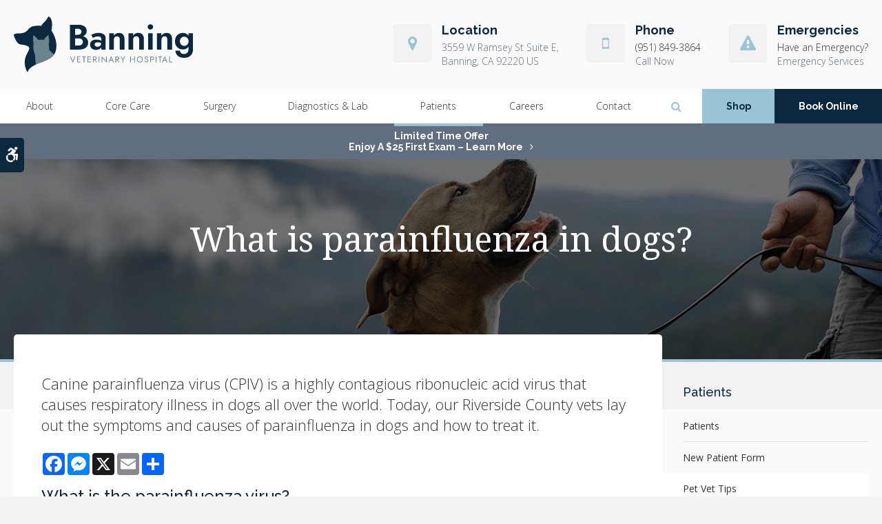

--- FILE ---
content_type: text/html; charset=UTF-8
request_url: https://www.banningvet.com/site/blog/2023/12/15/parainfluenza-dogs
body_size: 8718
content:

    
    
    
    
    
    
    
    
    
    
    
    
    
    
    
    
    
    
    
             
    
    
    
    
    
    
    
    <!doctype html>
<html lang="en">
<head>
<title>What is parainfluenza in dogs? | Riverside County Vet</title>
<meta http-equiv="Content-Type" content="text/html; charset=utf-8" />



<meta name="generator" content="Tymbrel ( www.tymbrel.com )" />

<meta name="description" content="Today, our Riverside County vets discuss parainfluenza in dogs and how to treat and prevent it." />
<meta name="keywords" content="parainfluenza, dog, Riverside County" />

  <meta property="og:url" content="https://www.banningvet.com/site/blog/2023/12/15/parainfluenza-dogs" />
  <meta property="og:image" content="https://d2zp5xs5cp8zlg.cloudfront.net/image-94148-800.jpg" />

  <link rel="canonical" href="https://www.banningvet.com/site/blog/2023/12/15/parainfluenza-dogs" />



<script type="text/javascript">
function clearDefault(element) {
  if (element.defaultValue == element.value) { element.value = "" }
}
</script>




  <link href="/assets/3896/css/global.css" rel="stylesheet" type="text/css" />
<link rel="shortcut icon" href="/images/2408/favicon.ico" type="image/x-icon" />

      <script src="/assets/js/jquery-1.8.2.min.js" type="text/javascript" data-cmsi-js-1a96ecfa7997d56153ffc3d07bb90ca2="true"></script>
  





          
    
    
    
    
    
    
    
    
    
    
    
    
    
        <!-- HEAD CODE TAB -->

	<meta name="viewport" content="width=device-width, initial-scale=1.0" />	
	<link rel="stylesheet" href="/images/2408/css/style-v6.css" />
	
	
    <script>
        $(document).ready(function() {
            const pageTitle = $("#page-title .columns");
            const featureIMG = $("#page-banner");
            const img = featureIMG.find("img");
            const txt = featureIMG.find("p");

            if(img.length > 0) {
                img.attr('alt',"");
                pageTitle.prepend(img)
            }
            else {
                var number = 1 + Math.floor(Math.random() * 5);
                var path = '/images/2408/images/banner-' + number + '.jpg';
                randomImg = $('<img alt="">');
                randomImg.attr('src', path);
                pageTitle.prepend(randomImg);
            }
            
            pageTitle.append(txt);
        })
    </script>
    

	
<!-- /HEAD CODE TAB -->	
    
  
  
  
  
  
  
  
  
  
  
  
  
  
  
  
  
<meta name="verify-v1" content="UeUIrio4hls-ViqsCTIhxYtNOFePLYZAsIaLX45qA4Y" />
<meta name="google-site-verification" content="UeUIrio4hls-ViqsCTIhxYtNOFePLYZAsIaLX45qA4Y" />

  


<!-- StartHead - Google Tag Manager -->
<script>(function(w,d,s,l,i){w[l]=w[l]||[];w[l].push({'gtm.start':
new Date().getTime(),event:'gtm.js'});var f=d.getElementsByTagName(s)[0],
j=d.createElement(s),dl=l!='dataLayer'?'&l='+l:'';j.async=true;j.src=
'https://www.googletagmanager.com/gtm.js?id='+i+dl;f.parentNode.insertBefore(j,f);
})(window,document,'script','dataLayer','GTM-KTR848JG');</script>
<!-- End Google Tag Manager -->
<!--startSchema--><script type="application/ld+json">{"@context":"http:\/\/schema.org","@type":"LocalBusiness","url":"https:\/\/www.banningvet.com\/site\/blog\/2023\/12\/15\/parainfluenza-dogs","@id":"https:\/\/www.banningvet.com","name":"Banning Veterinary Hospital","telephone":"(951) 849-3864","image":"https:\/\/d2l4d0j7rmjb0n.cloudfront.net\/site\/2408\/seo\/image.svg","logo":"https:\/\/d2l4d0j7rmjb0n.cloudfront.net\/site\/2408\/seo\/logo.svg","address":{"@type":"PostalAddress","addressLocality":"Banning","addressCountry":"US","addressRegion":"CA","postalCode":"92220","streetAddress":"3559 W Ramsey St Suite E"}}</script><!--endSchema-->
<!-- Google Tag Manager Data Layer -->
<script>
  dataLayer = [];
</script>

  <!-- Google Tag Manager -->
  <script>(function(w,d,s,l,i){w[l]=w[l]||[];w[l].push({'gtm.start':
        new Date().getTime(),event:'gtm.js'});var f=d.getElementsByTagName(s)[0],
      j=d.createElement(s),dl=l!='dataLayer'?'&l='+l:'';j.async=true;j.src=
      'https://www.googletagmanager.com/gtm.js?id='+i+dl;f.parentNode.insertBefore(j,f);
    })(window,document,'script','dataLayer','GTM-PCJPXNN');</script>
  <!-- End Google Tag Manager -->


<style>
.addthis_inline_share_toolbox {
display: inline-block;
}
a[rel="cmsi-module-blog-image-group"] {
margin-bottom: 1rem;
display: inline-block;
}
a[rel="cmsi-module-blog-image-group"]  img {
float: none;
margin: 0;
}
@media screen and (min-width: 501px) {
a[rel="cmsi-module-blog-image-group"]  {
    float: right;
    margin-left: 1rem;
}
}
</style>

<link href="https://d2l4d0j7rmjb0n.cloudfront.net" rel="preconnect">
<link href="https://d1pz5plwsjz7e7.cloudfront.net" rel="preconnect">
<link href="https://fonts.googleapis.com" rel="preconnect">
<link href="https://static.addtoany.com" rel="preconnect">
<link href="https://cdn.jsdelivr.net" rel="preconnect">
<link href="https://ajax.googleapis.com" rel="preconnect">
<link href="https://use.fontawesome.com" rel="preconnect">
</head>


<!-- TEMPLATE TAB -->
<body itemscope='' itemtype='http://schema.org/LocalBusiness'><!-- Google Tag Manager -->
<noscript><iframe src="https://www.googletagmanager.com/ns.html?id=GTM-PCJPXNN" height="0" width="0" style="display:none;visibility:hidden"></iframe></noscript>
<!-- End Google Tag Manager -->


<!-- StartBody - Google Tag Manager (noscript) -->
<noscript><iframe src="https://www.googletagmanager.com/ns.html?id=GTM-KTR848JG"
height="0" width="0" style="display:none;visibility:hidden"></iframe></noscript>
<!-- EndBody - End Google Tag Manager (noscript) -->
 <div class="site-container">
    <div id="top">
        <button class="grt-mobile-button">
    <span class="line1"></span>
    <span class="line2"></span>
    <span class="line3"></span>
    <span class="sr-only">Open Menu</span>
    <span class="sr-only" style="display:none">Close Menu</span>
</button>
        <div id="mobile-menu" style="display:none">
            <ul>
            
                                                                      
    <li><a href="/site/animal-hospital-riverside-county"   class="buttons" title="About, Banning Veterinary Hospital, Riverside County Veterinarian">About</a>

    
          <ul>
              <li><a href="/site/animal-hospital-riverside-county"    title="Our Animal Hospital, Banning Veterinary Hospital, Riverside County Veterinarian">Our Hospital</a></li>
                      <li><a href="/site/animal-hospital-gp-riverside-county"    title="Why Trust Us?, Banning Veterinary Hospital, Riverside County Veterinarian">Why Trust Us?</a></li>
                      <li><a href="/site/veterinarians-riverside-county"    title="Veterinarians, Banning Veterinary Hospital, Riverside County Veterinarian">Our Vets</a></li>
                      <li><a href="/site/veterinary-hospital-tour-riverside-county"    title="Hospital Tour, Banning Veterinary Hospital, Riverside County Veterinarian">Hospital Gallery</a></li>
                    </ul>
    
  </li>
            
                                                                                                                
    <li><a href="/site/veterinary-services-riverside-county"   class="buttons" title="Core Care Services, Banning Veterinary Hospital, Riverside County Veterinarian">Core Care</a>

    
          <ul>
              <li><a href="/site/veterinary-services-riverside-county/cat-dog-vaccinations-parasite-prevention"    title="Vaccinations & Prevention, Banning Veterinary Hospital, Riverside County Veterinarian">Vaccinations & Prevention</a></li>
                      <li><a href="/site/veterinary-services-riverside-county/cat-dog-routine-exams"    title="Routine Exams, Banning Veterinary Hospital, Riverside County Veterinarian">Routine Exams</a></li>
                      <li><a href="/site/veterinary-services-riverside-county/internal-medicine"    title="Internal Medicine, Banning Veterinary Hospital, Riverside County Veterinarian">Internal Medicine</a></li>
                      <li><a href="/site/veterinary-services-riverside-county/emergency-vet"    title="Emergency Pet Care, Banning Veterinary Hospital, Riverside County Veterinarian">Emergency Care</a></li>
                      <li><a href="/site/veterinary-services-riverside-county/dentistry"    title="Veterinary Dentistry, Banning Veterinary Hospital, Riverside County Veterinarian">Dental Care</a></li>
                      <li><a href="/site/veterinary-services-riverside-county/geriatrics"    title="Veterinary Geriatrics, Banning Veterinary Hospital, Riverside County Veterinarian">Senior Care</a></li>
                      <li><a href="/site/veterinary-services-riverside-county/puppies-kittens"    title="Puppies & Kittens, Banning Veterinary Hospital, Riverside County Veterinarian">Puppies & Kittens</a></li>
                    </ul>
    
  </li>
            
    
    <li><a href="/site/veterinary-surgery-riverside-county"   class="buttons" title="Veterinary Surgery, Banning Veterinary Hospital, Riverside County Veterinarian">Surgery</a>

    
    
  </li>
            
    
    <li><a href="/site/veterinary-lab-riverside-county"   class="buttons" title="Veterinary Laboratory & Diagnostics, Banning Veterinary Hospital, Riverside County Veterinarian">Diagnostics & Lab</a>

    
    
  </li>
            
                                                                                        
    <li class="active"><a href="/site/veterinary-patients"   class="buttons" title="Patient Information, Banning Veterinary Hospital, Riverside County Veterinarian">Patients</a>

    
          <ul>
              <li><a href="/site/veterinary-patients"    title="Patient Information, Banning Veterinary Hospital, Riverside County Veterinarian">Patients</a></li>
                      <li><a href="/site/new-patient-form"    title="New Patient Form, Banning Veterinary Hospital, Riverside County Veterinarian">New Patient Form</a></li>
                      <li class="active" aria-current="page"><a href="/site/blog"  itemprop="url"    title="Veterinary Blog, Banning Veterinary Hospital, Riverside County Veterinarian">Pet Vet Tips</a></li>
                      <li><a href="/site/financing-options"    title="Financing Options, Banning Veterinary Hospital, Riverside County Veterinarian">Financing Options</a></li>
                    </ul>
    
  </li>
            
    
    <li><a href="/site/veterinary-careers-riverside-county"   class="buttons" title="Careers, Banning Veterinary Hospital, Riverside County Veterinarian">Careers</a>

    
    
  </li>
            
    
    <li><a href="/site/contact-animal-hospital-riverside-county-vet"   class="buttons" title="Contact, Banning Veterinary Hospital, Riverside County Veterinarian">Contact</a>

    
    
  </li>
    </ul>
            <form id="frmSearchMobile" method="get" action="/site/search" role="search">
	<label for="page_search_mobile" class="sr-only">Search</label>
	<input id="page_search_mobile" class="keyword" type="search" name="kw" placeholder="Search">
	<button type="submit" name="btnSubmit"><span class="sr-only">Search</span></button>
</form>
              
        </div>
    </div>
    <div id="toggleSearch" role="dialog" aria-modal="true" aria-labelledby="page_search_popup_label">
	<button id="close-button"><span aria-hidden="true">&times;</span><span class="sr-only">Close</span></button>
	<form id="frmSearchPopUp" method="get" action="/site/search" role="search">
		<label for="page_search_popup" id="page_search_popup_label" class="sr-only">Search</label>
		<input id="page_search_popup" class="keyword" type="search" name="kw" placeholder="Search">
		<button type="submit" name="btnSubmit"><span class="sr-only">Search</span></button>
	</form>
</div>
	
<div class="wrap header--a internal">
	<!-- Header A 
============================================== -->
<header>
            <a class="skip-to-content-link" href="#main">
    Skip to Main Content
</a>
            <div id="accessibility-toggle">
    <button id="accessibility-toggle__btn">
        <span class="fa fa-wheelchair-alt" aria-hidden="true"></span>
        <span class="sr-only" id="accessible__btn">Accessible Version</span>
        <span class="sr-only" id="standard__btn" style="display:none">Standard Version</span>
    </button>
</div>
 
    <div class="row header__details">
        <div class="columns header__logo">
            <a href="/site/home" itemprop="url">  <img  itemprop='image' alt="Banning Veterinary Hospital" src="https://d2l4d0j7rmjb0n.cloudfront.net/site/2408/seo/image.svg" data-cy="seo-image"   />
</a>
        </div>
        <div class="columns header__contact">
            <ul>
<li><span class="fa fa-map-marker" aria-hidden="true"></span>
<p>Location</p>
<a href="/site/contact-animal-hospital-riverside-county-vet">      <div itemprop="address" data-cy="seo-address" itemscope itemtype="http://schema.org/PostalAddress">
      <span itemprop="streetAddress">3559 W Ramsey St Suite E</span>
      <span itemprop="addressLocality">Banning</span>
      <span itemprop="addressRegion">CA</span>
      <span itemprop="postalCode">92220</span>
      <span itemprop="addressCountry">US</span>
    </div>
  </a></li>
<li><span class="fa fa-mobile" aria-hidden="true"></span>
<p>Phone</p>
<p>
  <span class="seo-schema phone">
    <a itemprop="telephone" content="+9518493864" href="tel:9518493864" data-cy="seo-phone-number">(951) 849-3864</a>
  </span>


</p>
<p class="header__call-now">
  <span class="seo-schema phone">
    <a itemprop="telephone" content="+9518493864" href="tel:9518493864" data-cy="seo-phone-number">(951) 849-3864</a>
  </span>


</p>
</li>
<li><span class="fa fa-exclamation-triangle" aria-hidden="true"></span>
<p>Emergencies</p>
<p><a href="/site/veterinary-services-riverside-county/emergency-vet" title="Emergency Services at Banning Veterinary Hospital">Have an Emergency?</a></p>
<p><a href="/site/veterinary-services-riverside-county/emergency-vet" title="Emergency Services at Banning Veterinary Hospital">Emergency Services</a></p>
</li>
</ul>
        </div>
    </div>
    <div class="header__nav">	
        <div class="row">
            <nav aria-label="Primary">
                <ul>
            
                                                                      
    <li><a href="/site/animal-hospital-riverside-county"   class="buttons" title="About, Banning Veterinary Hospital, Riverside County Veterinarian">About</a>

    
          <ul>
              <li><a href="/site/animal-hospital-riverside-county"    title="Our Animal Hospital, Banning Veterinary Hospital, Riverside County Veterinarian">Our Hospital</a></li>
                      <li><a href="/site/animal-hospital-gp-riverside-county"    title="Why Trust Us?, Banning Veterinary Hospital, Riverside County Veterinarian">Why Trust Us?</a></li>
                      <li><a href="/site/veterinarians-riverside-county"    title="Veterinarians, Banning Veterinary Hospital, Riverside County Veterinarian">Our Vets</a></li>
                      <li><a href="/site/veterinary-hospital-tour-riverside-county"    title="Hospital Tour, Banning Veterinary Hospital, Riverside County Veterinarian">Hospital Gallery</a></li>
                    </ul>
    
  </li>
            
                                                                                                                
    <li><a href="/site/veterinary-services-riverside-county"   class="buttons" title="Core Care Services, Banning Veterinary Hospital, Riverside County Veterinarian">Core Care</a>

    
          <ul>
              <li><a href="/site/veterinary-services-riverside-county/cat-dog-vaccinations-parasite-prevention"    title="Vaccinations & Prevention, Banning Veterinary Hospital, Riverside County Veterinarian">Vaccinations & Prevention</a></li>
                      <li><a href="/site/veterinary-services-riverside-county/cat-dog-routine-exams"    title="Routine Exams, Banning Veterinary Hospital, Riverside County Veterinarian">Routine Exams</a></li>
                      <li><a href="/site/veterinary-services-riverside-county/internal-medicine"    title="Internal Medicine, Banning Veterinary Hospital, Riverside County Veterinarian">Internal Medicine</a></li>
                      <li><a href="/site/veterinary-services-riverside-county/emergency-vet"    title="Emergency Pet Care, Banning Veterinary Hospital, Riverside County Veterinarian">Emergency Care</a></li>
                      <li><a href="/site/veterinary-services-riverside-county/dentistry"    title="Veterinary Dentistry, Banning Veterinary Hospital, Riverside County Veterinarian">Dental Care</a></li>
                      <li><a href="/site/veterinary-services-riverside-county/geriatrics"    title="Veterinary Geriatrics, Banning Veterinary Hospital, Riverside County Veterinarian">Senior Care</a></li>
                      <li><a href="/site/veterinary-services-riverside-county/puppies-kittens"    title="Puppies & Kittens, Banning Veterinary Hospital, Riverside County Veterinarian">Puppies & Kittens</a></li>
                    </ul>
    
  </li>
            
    
    <li><a href="/site/veterinary-surgery-riverside-county"   class="buttons" title="Veterinary Surgery, Banning Veterinary Hospital, Riverside County Veterinarian">Surgery</a>

    
    
  </li>
            
    
    <li><a href="/site/veterinary-lab-riverside-county"   class="buttons" title="Veterinary Laboratory & Diagnostics, Banning Veterinary Hospital, Riverside County Veterinarian">Diagnostics & Lab</a>

    
    
  </li>
            
                                                                                        
    <li class="active"><a href="/site/veterinary-patients"   class="buttons" title="Patient Information, Banning Veterinary Hospital, Riverside County Veterinarian">Patients</a>

    
          <ul>
              <li><a href="/site/veterinary-patients"    title="Patient Information, Banning Veterinary Hospital, Riverside County Veterinarian">Patients</a></li>
                      <li><a href="/site/new-patient-form"    title="New Patient Form, Banning Veterinary Hospital, Riverside County Veterinarian">New Patient Form</a></li>
                      <li class="active" aria-current="page"><a href="/site/blog"  itemprop="url"    title="Veterinary Blog, Banning Veterinary Hospital, Riverside County Veterinarian">Pet Vet Tips</a></li>
                      <li><a href="/site/financing-options"    title="Financing Options, Banning Veterinary Hospital, Riverside County Veterinarian">Financing Options</a></li>
                    </ul>
    
  </li>
            
    
    <li><a href="/site/veterinary-careers-riverside-county"   class="buttons" title="Careers, Banning Veterinary Hospital, Riverside County Veterinarian">Careers</a>

    
    
  </li>
            
    
    <li><a href="/site/contact-animal-hospital-riverside-county-vet"   class="buttons" title="Contact, Banning Veterinary Hospital, Riverside County Veterinarian">Contact</a>

    
    
  </li>
    </ul>
            </nav>
            <div class="header__open-search">
                <button class="open-search"><span class="fa fa-search" aria-hidden="true"></span><span class="sr-only">Open Search Dialog</span></button>
            </div>
            <ul>
<li><a href="/site/pet-shop-pharmacy-riverside-county" class="cms-button-success">Shop</a></li>
<li><a href="/site/book-online" class="cms-button-secondary">Book Online</a></li>
</ul>
        </div>    
    </div>
    	
</header>	
<!-- End of Header A 
============================================== -->    


                                                                                                                                                                                                                                                                                                                                                                                                                                                                                                                                                                                                                                                                                                                                                                                                                                                                                                                                                                                                                                                                                                                                                                                                                                                                                                                                                                                                                                                                                                                                                                                    <div class="default-msg-bar defaultMsgBar default-message-bar centre">
                <p><a href="/site/book-online?utm_campaign=exam25" class="cms-button-text">Limited Time Offer<br />Enjoy a $25 First Exam – Learn More</a></p>
            </div>
                                                                                                                                                                                                                                                                                                                                                                                                                                                                                                                                                                                                                                                                                                                                                                                                                                                                                                                                                                                                                                                                                                                                                                                                                                                                                                                                                                                                                                                                                                                                                                                                                                                                                                                                                                                                                                                                                                                                                                                                                                                                                                                                                                                                                                                                                                                                                                                                                                                                                                                                                                                                                                                                                                                                                                                                                                                                                                                                                                                                                                                                                                                                                                                                                                                                                                                                                                                                                                                                                                                                                                                                                                                                                                                                    

    
<!-- Main Content
============================================== -->
<div id="main">
    <div id="page-title" class="page-title--a">
        <div class="row">
            <div class="columns large-12">
                <h1>What is parainfluenza in dogs?</h1>
            </div>
        </div>
    </div>    
    <div class="row internal-content internal-content--a">
		<main class="columns primary"> 
		    <div class="cmsi-single-blog-post blog-post">
    <div class="entry-full">
        <p class="meta meta-author" data-cy="blog-author"></p>
        <p class="meta">        </p>

        <div class="entry-content">
            <div class="tymbrel-row" >  <div class="tymbrel-col tymbrel-col-12">
            <p class="leadin">Canine parainfluenza virus (CPIV) is a highly contagious ribonucleic acid virus that causes respiratory illness in dogs all over the world. Today, our Riverside County vets lay out the symptoms and causes of parainfluenza in dogs and how to treat it.</p> <p>  <!-- AddToAny BEGIN -->
  <div class="a2a_kit a2a_kit_size_32 a2a_default_style" style="display:inline-block;margin-bottom:0.625rem;">
    <a class="a2a_button_facebook"></a>
    <a class="a2a_button_facebook_messenger"></a>
    <a class="a2a_button_x"></a>
    <a class="a2a_button_email"></a>
    <a class="a2a_dd" href="https://www.addtoany.com/share"></a>
  </div>
  <script async src="https://static.addtoany.com/menu/page.js"></script>
  <!-- AddToAny END -->
</p> <h3>What is the parainfluenza virus?</h3> <p>Although the respiratory symptoms of parainfluenza are similar to those of canine influenza, the viruses are substantially distinct and necessitate separate treatments and immunizations. Both are extremely contagious and are widespread in regions with dense dog populations, such as dog race tracks, shelters, and kennels.</p> <p>The parainfluenza virus infection is a highly contagious viral lung infection that can cause infectious tracheobronchitis, also known as 'kennel cough.'</p> <h3>What are the symptoms of parainfluenza in dogs?</h3> <p>The symptoms of canine parainfluenza virus infections are listed below. The severity or intensity of these symptoms may vary depending on the age of the infected dog and the host's immune system:</p> <ul> <li>Coughing - This can be either a dry cough or moist and productive (can include blood)</li> <li>Low-grade fever</li> <li>Discharge from the nose - This can be mucus, pus or even blood</li> <li>Decreased energy</li> <li>Decreased appetite</li> </ul> <p>Note that the virus itself can be a component of other canine respiratory diseases, most notably kennel cough, bordetella, and canine adenovirus-2.</p> <h3>What causes parainfluenza in dogs?</h3> <p>Parainfluenza is viral and transmitted via the air dogs breathe. As such, it is a very contagious disease, especially for dogs who live or spend time with other dogs.</p> <p>The parainfluenza virus is similar to canine distemper in that it causes respiratory symptoms such as a dry, hacking cough and inflammation of the larynx, bronchial tubes, and trachea.Puppies and older adult dogs with impaired immune systems are more vulnerable.Toy breeds are more prone to pneumonia due of the thick secretions produced by throat inflammation.</p> <p>After the infection has healed, the virus can still be picked up in the air for up to two weeks.</p> <h3>How is parainfluenza diagnosed?</h3> <p>The vet will require a detailed history from you. The parainfluenza virus is easily spread in boarding kennels, grooming salons, and other places where a large number of dogs congregate. It is critical to provide information about your pet's whereabouts within 2 to 4 weeks of the first symptoms appearing in your family pet.</p> <p>A health history and vaccination history will be required. Any contact with other canines, regardless of the environment in which that contact occurred, could be part of the infective process, so provide as much detail as possible.</p> <p>The veterinarian will perform a <a href="/site/veterinary-services-riverside-county/cat-dog-routine-exams" title="Routine Exams at Banning Veterinary Hospital">physical examination</a>, as well has some <a href="/site/veterinary-lab-riverside-county" title="Diagnostics at Banning Veterinary Hospital">diagnostics</a> like blood tests, cultures, and testing of fluid and tissue samples. He may also need to use imaging techniques such as radiography (x-ray) to determine whether there are any masses or parasitic involvement. Once all of the testing results have been received and analyzed, a treatment plan will be developed and implemented.</p> <h3>How do you treat parainfluenza in dogs?</h3> <p>Because the illness is very communicable to other dogs, unless the condition is serious, your veterinarian is unlikely to prescribe hospitalization. Your veterinarian may provide management suggestions instead of hospitalization, which will most likely include:</p> <ul> <li>Recommendations for healthy eating, hygiene, and nursing care</li> <li>Recommendations for corrective action for any environmental factors suspected of being contributors</li> <li>Cough suppressants containing codeine derivatives should be used only for long-term, ineffective cough relief.</li> <li>Severe chronic cases may necessitate antibiotics such as cephalosporins, quinolones, chloramphenicol, and tetracycline; the appropriate antibiotic medication will most likely be chosen based on the results of the cultures taken and analyzed.</li> <li>Some treatment options may include bronchodilator pretreatment followed by aerosolization treatments.</li> </ul> <h3>Is there a vaccine for dog parainfluenza?</h3> <p>Yes, there is. At Banning Veterinary Hospital, we give dogs the DHPP (Distemper, Hepatitis, Parainfluenza, Parvovirus) vaccine between 6 to 8 weeks of age. Then we give boosters between 10-12 weeks old, 14-16 weeks old, and 12 months to 16 months old. After that, it is highly recommended to schedule your dog's annual vaccinations and routine exam to protect them from parainfluenza and a host of other diseases too. You can view our vaccine schedule <a href="/site/veterinary-services-riverside-county/cat-dog-vaccinations-parasite-prevention" title="Core Vaccinations at Banning Veterinary Hospital">here</a>.</p> <h3>Do you believe your dog is showing symptoms of parainfluenza? Is it time to schedule your dog's annual vaccinations? <a href="/site/contact-animal-hospital-riverside-county-vet" title="Contact Our Riverside County Vets">Contact our Riverside County vets</a> today to schedule an appointment for your pup.</h3>
      </div>
</div>

            
            
            <p class="post-footer">
                        </p>

        </div>
    </div>
</div>



		</main>
	    <div role="complementary" class="columns secondary">
	                        <aside class="side-navigation" role="navigation" aria-label="Secondary">
                                
   

    	<h5>Patients</h5>
    <ul class="sidenav">
          <li><a href="/site/veterinary-patients" title="">Patients</a></li>
          <li><a href="/site/new-patient-form" title="">New Patient Form</a></li>
          <li class="active"><a href="/site/blog" title="">Pet Vet Tips</a></li>
          <li><a href="/site/financing-options" title="">Financing Options</a></li>
        </ul>
    
                        </aside>
            				
			<aside class="sidebar-ads">
                
<div class="advertising-floater-item">
  <ul class="advertising">
    
    <li>
    <a href="/advertisingclicktrack/2714" >
    <img class="advertising-img lazy" data-cy="advertising-image" data-src="https://d1pz5plwsjz7e7.cloudfront.net/image-4374-CUSTOM.png" width="299" height="430" alt="Wellness Exams, Riverside County Vet" />
    </a>
  </li>
      </ul>
</div>
  <script src="https://cdn.jsdelivr.net/npm/vanilla-lazyload@16.1.0/dist/lazyload.min.js"></script>
  <script>
    $(document).ready(function() {
      const lazyContent = new LazyLoad({
        elements_selector: "img.lazy",
        use_native: true
      });

      const lazyBackground = new LazyLoad({
        elements_selector: "iframe.lazy, video.lazy, div.lazy",
      });
    })
  </script>

            </aside>
                
            <aside class="sidebar-general">
                
            </aside>
            <aside class="sidebar-general">    
                <h2>From our Team</h2>
<ul class="testimonials">
	<li>
		<div class="text">This is the third year I've taken my sweet put to Banning Veterinary Hospital for teeth cleaning, and I will never take her anywhere else.  She is 10 years old and quite timid, and they handle her with such love and care that I feel completely comfortable leaving her there for the day.</div>
		<span class="author">Patricia T.</span>
	</li>
</ul>

            </aside>
            <aside class="sidebar-badges">
                <a class="paw-icon paw-icon--primary paw-icon--dark" href="https://practices.allydvm.com/?practice=banning" target="_blank" >
    <span class="fa fa-check" aria-hidden="true"></span> Pet Records Sign-in
</a> 
<a class="paw-icon paw-icon--secondary paw-icon--light" href="https://connect.allydvm.com/practice/banning/refill_request" target="_blank" >
    <span class="fa fa-check" aria-hidden="true"></span> Refill Requests
</a>
<a class="paw-icon paw-icon--emergencies paw-icon--dark" href="/site/veterinary-services-riverside-county/emergency-vet" aria-label="Emergencies | Banning Veterinary Hospital" title="Emergencies | Banning Veterinary Hospital | Riverside County Vet" >
    <span class="fa fa-exclamation-circle" aria-hidden="true"></span> Emergencies
</a>
            </aside>
	    </div>   
	</div>    
	    <!-- CTA
        ============================================== -->
        <div class="tymbrel-row cta full-width centre">
            <div class="tymbrel-col tymbrel-col-12">
                <h2>New Patients Welcome</h2>
<p class="leadin"><span itemprop="name" data-cy="seo-company-name">Banning Veterinary Hospital</span> is accepting new patients. Our experienced and compassionate vets care about the health of animals across Riverside County. Contact us today in order to book your first appointment.</p>
<p><a href="/site/contact-animal-hospital-riverside-county-vet" class="cms-button-success">Contact Us</a></p>
            </div>
        </div>    

        <!-- End of CTA
        ============================================== -->
    </div>
</div><!-- /wrap -->

<!-- Footer A
============================================== -->
<footer class="footer--a">
    <div class="row business-details">
        <div class="large-4 columns business-details__location">
            <p><span class="fa fa-map-marker" aria-hidden="true"></span></p>
<h2>Location</h2>
<a href="/site/contact-animal-hospital-riverside-county-vet">      <div itemprop="address" data-cy="seo-address" itemscope itemtype="http://schema.org/PostalAddress">
      <span itemprop="streetAddress">3559 W Ramsey St Suite E</span>
      <span itemprop="addressLocality">Banning</span>
      <span itemprop="addressRegion">CA</span>
      <span itemprop="postalCode">92220</span>
      <span itemprop="addressCountry">US</span>
    </div>
  </a>
        </div>

        <div class="large-4 columns business-details__phone">
            <p><span class="fa fa-phone" aria-hidden="true"></span></p>
<h2>Phone Number</h2>
<p>
  <span class="seo-schema phone">
    <a itemprop="telephone" content="+9518493864" href="tel:9518493864" data-cy="seo-phone-number">(951) 849-3864</a>
  </span>


</p>
        </div>

        <div class="large-4 columns business-details__contact">
            <p><span class="fa fa-envelope" aria-hidden="true"></span></p>
<h2>Contact</h2>
<p><a href="/site/contact-animal-hospital-riverside-county-vet">Send us a message online.</a></p>
        </div>

    </div><!-- /row  -->
    
    <div class="row footer-nav footer-nav--a">
        <div class="large-3 columns footer-nav__logo">
            <p>    <img  itemprop="logo" alt="Banning Veterinary Hospital" src="https://d2l4d0j7rmjb0n.cloudfront.net/site/2408/seo/logo.svg" data-cy="seo-logo"   />
    </p>
        </div>
        <div class="large-6 columns">
            <div role="navigation" aria-label="Footer">
			    <ul id="tymbrel-footer-nav">
    <li><a class="first" href="/site/home">Home</a></li>
        <li><a href="/site/animal-hospital-riverside-county">About</a></li>
        <li><a href="/site/veterinary-services-riverside-county">Core Care</a></li>
        <li><a href="/site/veterinary-surgery-riverside-county">Surgery</a></li>
        <li><a href="/site/veterinary-lab-riverside-county">Diagnostics & Lab</a></li>
          <li><a href="/site/veterinary-careers-riverside-county">Careers</a></li>
        </ul>
			</div>
		</div>
        <div class="large-3 columns">
            <p></p>
		</div>
    </div>
	
	
        
	<div class="copyright">
        <div role="contentinfo" class="row">

            <div class="large-4 columns">
                <ul>
<li><a href="/site/privacy-policy-ca">Privacy Policy</a></li>
<li><a href="/site/website-accessibility" title="Accessibility">Accessibility</a></li>
<li><a href="/site/terms-conditions" title="Terms &amp; Conditions">Terms &amp; Conditions</a></li>
<li><a href="/site/search">Search</a></li>
<li><a href="/site/sitemap">Sitemap</a></li>
<li><a href="#top">Back to Top</a></li>
</ul>
            </div>

            <div class="large-4 columns">
                  
            </div>

            <div class="large-4 columns">
                            <p>Copyright &copy; 2026 <span itemprop="name" data-cy="seo-company-name">Banning Veterinary Hospital</span>. All Rights Reserved. 
            <br>Part of the <a href="https://www.petvetcarecenters.com/site/home" target="_blank" aria-label="PetVet Care Centers Network | Opens in a new tab">PetVet Care Centers Network</a>. </p>
            </div>

        </div><!-- /row  -->
	</div>
</footer>

<!-- End of Footer A
============================================== -->



    
<div id="sticky">
    <p><a href="/site/book-appointment" class="cms-button-secondary">Book Online</a>
  <span class="seo-schema phone">
    <a itemprop="telephone" content="+9518493864" href="tel:9518493864" data-cy="seo-phone-number">(951) 849-3864</a>
  </span>


<button class="grt-mobile-button">
    <span class="line1"></span>
    <span class="line2"></span>
    <span class="line3"></span>
    <span class="sr-only">Open Menu</span>
    <span class="sr-only" style="display:none">Close Menu</span>
</button></p>
</div> 
</div>
<!-- JavaScript
============================================== -->
<script src="https://ajax.googleapis.com/ajax/libs/webfont/1.5.18/webfont.js"></script>

<script>
 WebFont.load({
    google: {
      families: ['Raleway:400,500;600,700', 'Mrs Saint Delafield', 'Noto Serif:400,700', 'Open Sans:300,300i,400,600,600i']
    }
  });
</script> 
<noscript>
    <link href="https://fonts.googleapis.com/css2?family=Mrs+Saint+Delafield&family=Noto+Serif:wght@400;700&family=Open+Sans:ital,wght@0,300;0,400;0,600;1,300;1,600&family=Raleway:wght@400;500;600;700&display=swap" rel="stylesheet">
</noscript>


<script src="/images/2408/js/scripts-v1-min.js"></script>

<script src="https://cdn.jsdelivr.net/npm/vanilla-lazyload@16.1.0/dist/lazyload.min.js"></script>

<script>
    $(document).ready(function() {   
        const lazyContent = new LazyLoad({
          elements_selector: "img.lazy",
          use_native: true 
        });
        
        const lazyBackground = new LazyLoad({
          elements_selector: "iframe.lazy, video.lazy, div.lazy",
        });
    })
</script>



<script src="https://use.fontawesome.com/7a2e746270.js"></script>
</body>
<!--
S: us-app01
C: 2408
D: 2026-01-22 02:42:49
V: 3896
T: 0.0486
-->

</html>

<!-- /TEMPLATE TAB -->

  
  
  
  
  
  
  
  
  
  
  
  
  
  
  
  
  
  
  
  
  
  
  
  
  
  
  
  
  

--- FILE ---
content_type: text/css
request_url: https://www.banningvet.com/images/2408/css/style-v6.css
body_size: 27206
content:
*,*::before,*::after{box-sizing:border-box}html,body,div,span,object,iframe,h1,.cta.tymbrel-row:not(.cmsi-layout-container) h2,.feature__txt p:nth-of-type(2),h2,.home-main.tymbrel-row:not(.cmsi-layout-container) h1,.home-main.tymbrel-row:not(.cmsi-layout-container) .feature__txt p:nth-of-type(2),.feature__txt .home-main.tymbrel-row:not(.cmsi-layout-container) p:nth-of-type(2),h3,.highlights__text p:first-of-type,h4,.header--a .header__contact p:first-of-type,h5,h6,p,blockquote,pre,a,abbr,address,cite,code,del,dfn,em,img,ins,q,small,strong,sub,sup,dl,dt,dd,ol,ul,li,fieldset,form,label,legend,table,caption,tbody,tfoot,thead,tr,th,td{border:0;margin:0;padding:0}article,aside,figure,figure img,figcaption,hgroup,footer,header,nav,section,video,object{display:block}a img{border:0}figure{position:relative}figure img{width:100%}input,button,textarea,select{font:inherit}button{border:0;border-radius:0}sub,sup{font-size:75%;line-height:0;position:relative;vertical-align:baseline}.sr-only{border:0 !important;clip:rect(1px, 1px, 1px, 1px) !important;-webkit-clip-path:inset(50%) !important;clip-path:inset(50%) !important;height:1px !important;overflow:hidden !important;padding:0 !important;position:absolute !important;width:1px !important;white-space:nowrap !important}.tymbrel-row:not(.cmsi-layout-container) .tymbrel-col>:first-child{margin-top:0}.tymbrel-row:not(.cmsi-layout-container) .tymbrel-col>:last-child{margin-bottom:0}@media screen and (max-width: 1150px){.captcha-recaptcha{transform:scale(0.77);transform-origin:0 0}}.accordion>li .accordion-title:before{content:"" !important;margin:0 !important}.hide{display:none}div[itemprop="address"] span[itemprop="addressLocality"],div[itemprop="address"] span[itemprop="postalCode"]{display:inline-block}.introRow{max-width:900px !important;margin-left:auto !important;margin-right:auto !important;text-align:center !important}.verticallyCentre{display:flex;flex-flow:column nowrap;justify-content:center;align-items:center}@media screen and (max-width: 500px){.form-vertical .visuallyHidden{clip:none;height:auto;margin:0;overflow:unset !important;position:relative;width:auto}}.blockBodyScroll *{container:unset !important}:root{--clr-primary-300: #79879a;--clr-primary-400: #606e80;--clr-primary-500: #4a5563;--clr-secondary-300: #13446a;--clr-secondary-400: #0b283f;--clr-secondary-500: #030c14;--clr-success-300: #bed9e5;--clr-success-400: #9ac4d6;--clr-success-500: #76afc7;--clr-alert-300: #fff;--clr-alert-400: #f2f2f2;--clr-alert-500: #e5e5e5;--clr-emergency-300: #ff0f46;--clr-emergency-400: #db0032;--clr-emergency-500: #a80026;--clr-preheading: #606e80;--clr-callout-h3: #606e80;--clr-linkColor: #137aa7;--clr-neutral-100: #fff;--clr-neutral-200: #fafafa;--clr-neutral-300: #f2f2f2;--clr-neutral-400: #ebebeb;--clr-neutral-500: #ddd;--clr-neutral-900: #000;--clr-text: #333;--max-width:                82.25rem;--max-width-padding:        84.75rem;--header-a-width:           94.688rem;--header-a-width-padding:   97.188rem;--padding:          1.25rem;--double-padding:   2.5rem;--margin-bottom:        3.125rem;--br: 5px;--br-btn: 5px;--bs: 0 rem(2) rem(5) 0 rgba(0, 0, 0, 0.15)}@media screen and (min-width: 48.0625rem){:root{--margin-bottom:    4.375rem}}@media screen and (min-width: 71.9375rem){:root{--margin-bottom:    6.25rem}}.accessibility{--clr-primary-300: #666;--clr-primary-400: #4d4d4d;--clr-primary-500: #333;--clr-primary-10: rgba(77,77,77,0.1);--clr-primary-30: rgba(77,77,77,0.3);--clr-primary-50: rgba(77,77,77,0.5);--clr-success-300: #4d4d4d;--clr-success-400: #333;--clr-success-500: #1a1a1a;--clr-success-20: rgba(51,51,51,0.2);--clr-success-50: rgba(51,51,51,0.5);--clr-success-txt: #fff;--clr-secondary-300: #262626;--clr-secondary-400: #0d0d0d;--clr-secondary-500: #000;--clr-secondary-20: rgba(13,13,13,0.2);--clr-secondary-50: rgba(13,13,13,0.5);--clr-emergency-300: #333;--clr-emergency-400: #1a1a1a;--clr-emergency-500: #000;--clr-linkColor: #000;--clr-preheading: #000;--clr-callout-h3: #000}@media screen and (min-width: 64.0625rem){.header--a{--header-height: 14.31625rem}}@media screen and (min-width: 71.9375rem){.header--a{--header-height: 11.19125rem}}.tymbrel-row:not(.cmsi-layout-container){margin-left:calc(var(--padding) * -1);margin-right:calc(var(--padding) * -1)}.home .tymbrel-row:not(.cmsi-layout-container){margin-left:auto;margin-right:auto;max-width:var(--width, var(--max-width-padding))}@media screen and (min-width: 71.9375rem){.internal-content--a .tymbrel-row:not(.cmsi-layout-container).full-width{margin-left:calc(var(--double-padding) * -1);margin-right:calc(var(--double-padding) * -1)}}.tymbrel-row:not(.cmsi-layout-container).full-width{--width: none;justify-content:center}@media screen and (min-width: 71.9375rem){.tymbrel-row:not(.cmsi-layout-container).full-width .tymbrel-col-12{max-width:var(--max-width-padding)}.tymbrel-row:not(.cmsi-layout-container).full-width .tymbrel-col-8{max-width:56.5rem}.tymbrel-row:not(.cmsi-layout-container).full-width .tymbrel-col-6{max-width:42.375rem}.tymbrel-row:not(.cmsi-layout-container).full-width .tymbrel-col-4{max-width:28.24875rem}.tymbrel-row:not(.cmsi-layout-container).full-width .tymbrel-col-3{max-width:21.1875rem}}.internal-content .tymbrel-row:not(.cmsi-layout-container):last-child{margin-bottom:calc(var(--double-padding) * -1)}.tymbrel-row:not(.cmsi-layout-container) .tymbrel-col{padding-left:var(--padding);padding-right:var(--padding);padding-bottom:0}.primary .tymbrel-row:not(.cmsi-layout-container) .tymbrel-col{padding-bottom:var(--double-padding)}@media screen and (min-width: 48.0625rem){.primary .tymbrel-row:not(.cmsi-layout-container) .tymbrel-col{padding-bottom:calc(var(--padding) * 3)}}.tymbrel-row:not(.cmsi-layout-container).bottom-padding-none .tymbrel-col{padding-bottom:0}.primary .tymbrel-row:not(.cmsi-layout-container).bottom-padding-xsm .tymbrel-col{padding-bottom:var(--padding)}.primary .tymbrel-row:not(.cmsi-layout-container).bottom-padding-sm .tymbrel-col{padding-bottom:var(--double-padding)}@media screen and (min-width: 48.0625rem){.tymbrel-row:not(.cmsi-layout-container).bottom-padding-lg{margin-bottom:var(--padding)}.tymbrel-row:not(.cmsi-layout-container).bottom-padding-xlg{margin-bottom:var(--double-padding)}}.row{max-width:var(--max-width-padding);margin-left:auto;margin-right:auto;display:flex;flex-flow:row wrap}.row .row{margin-left:calc(var(--padding) * -1);margin-right:calc(var(--padding) * -1)}.columns{padding-left:var(--padding);padding-right:var(--padding);width:100%;flex:0 1 auto}.primary .columns{padding-bottom:var(--double-padding)}@media screen and (min-width: 48.0625rem){.columns.large-1{width:8.33333%}.columns.large-2{width:16.66667%}.columns.large-3{width:25%}.columns.large-4{width:33.33333%}.columns.large-5{width:41.66667%}.columns.large-6{width:50%}.columns.large-7{width:58.33333%}.columns.large-8{width:66.66667%}.columns.large-9{width:75%}.columns.large-10{width:83.33333%}.columns.large-11{width:91.66667%}}@font-face{font-family:'flexslider-icon';src:url("fonts/flexslider-icon.eot");src:url("fonts/flexslider-icon.eot?#iefix") format("embedded-opentype"),url("fonts/flexslider-icon.woff") format("woff"),url("fonts/flexslider-icon.ttf") format("truetype"),url("fonts/flexslider-icon.svg#flexslider-icon") format("svg");font-weight:normal;font-style:normal}.flex-container a:hover,.flex-slider a:hover{outline:none}.slides,.slides>li,.flex-control-nav,.flex-direction-nav{margin:0;padding:0;list-style:none}.flex-pauseplay span{text-transform:capitalize}.flexslider{margin:0;padding:0}.flexslider .slides>li{display:none;-webkit-backface-visibility:hidden}.flexslider .slides img{width:100%;display:block}.flexslider .slides:after{content:"\0020";display:block;clear:both;visibility:hidden;line-height:0;height:0}html[xmlns] .flexslider .slides{display:block}* html .flexslider .slides{height:1%}.no-js .flexslider .slides>li:first-child{display:block}.flexslider{margin:0 0 3.75rem;position:relative;zoom:1}.flexslider .slides{zoom:1}.flexslider .slides img{height:auto;-moz-user-select:none}.flex-viewport{max-height:2000px;transition:all 1s ease}.loading .flex-viewport{max-height:18.75rem}@-moz-document url-prefix(){.loading .flex-viewport{max-height:none}}.carousel li{margin-right:.3125rem}.flex-direction-nav{*height:0}.flex-direction-nav a{text-decoration:none;display:block;width:2.5rem;height:2.5rem;margin:-1.25rem 0 0;position:absolute;top:50%;z-index:10;overflow:hidden;cursor:pointer;color:rgba(0,0,0,0.8);text-shadow:1px 1px 0 rgba(255,255,255,0.3);transition:all 0.3s ease-in-out}.flex-direction-nav a:before{font-family:"flexslider-icon";font-size:2.5rem;display:inline-block;content:'\f001';color:rgba(0,0,0,0.8);text-shadow:1px 1px 0 rgba(255,255,255,0.3)}.flex-direction-nav a.flex-next:before{content:'\f002'}.flex-direction-nav .flex-prev{left:0}.flex-direction-nav .flex-next{right:0;text-align:right}.flex-direction-nav .flex-disabled{opacity:0 !important;filter:alpha(opacity=0);cursor:default;z-index:-1}.flex-pauseplay a{display:block;width:1.25rem;height:1.25rem;position:absolute;bottom:.3125rem;left:.625rem;opacity:0.8;z-index:10;overflow:hidden;cursor:pointer;color:#000}.flex-pauseplay a:before{font-family:"flexslider-icon";font-size:1.25rem;display:inline-block;content:'\f004'}.flex-pauseplay a:hover{opacity:1}.flex-pauseplay a.flex-play:before{content:'\f003'}.flex-control-nav{width:100%;position:absolute;bottom:-2.5rem;text-align:center}.flex-control-nav li{margin:0 .375rem;display:inline-block;zoom:1;*display:inline}.flex-control-paging li a{width:.6875rem;height:.6875rem;display:block;background:#666;background:rgba(0,0,0,0.5);cursor:pointer;text-indent:-9999px;box-shadow:inset 0 0 3px rgba(0,0,0,0.3);border-radius:20px}.flex-control-paging li a:hover{background:#333;background:rgba(0,0,0,0.7)}.flex-control-paging li a.flex-active{background:#000;background:rgba(0,0,0,0.9);cursor:default}.flex-control-thumbs{margin:.3125rem 0 0;position:static;overflow:hidden}.flex-control-thumbs li{width:25%;float:left;margin:0}.flex-control-thumbs img{width:100%;height:auto;display:block;opacity:.7;cursor:pointer;-moz-user-select:none;transition:all 1s ease}.flex-control-thumbs img:hover{opacity:1}.flex-control-thumbs .flex-active{opacity:1;cursor:default}@media screen and (max-width: 53.75rem){.flex-direction-nav .flex-prev{opacity:1;left:.625rem}.flex-direction-nav .flex-next{opacity:1;right:.625rem}}body{background:var(--clr-neutral-300);font-family:"Open Sans",sans-serif;font-size:1rem;font-weight:300;line-height:1.375;color:var(--clr-text);-webkit-font-smoothing:antialiased}@media screen and (max-width: 48rem){body{-webkit-text-size-adjust:none}}body .secondary{font-size:.8125rem}@media (inverted-colors){img{filter:invert(1)}*{box-shadow:none !important;text-shadow:none !important}}.center,.centre{text-align:center}.preheading{font-family:"Raleway",sans-serif;font-size:.75rem;font-weight:700;letter-spacing:.1em;line-height:1.1666666667;text-transform:uppercase;margin-bottom:1rem;color:var(--clr-preheading)}.skip-to-content-link{top:0;left:50%;padding:8px 16px;position:absolute;transform:translate(-50%, -100%);transition:transform 0.3s;background:var(--clr-secondary-400);color:var(--clr-neutral-100)}.skip-to-content-link:focus{transform:translate(-50%, 0%);z-index:600}*:focus{outline:2px solid var(--clr-secondary-400)}a{color:var(--fg, var(--clr-primary-400));text-decoration:none;transition:all 0.2s ease-out}a:hover,a:focus{--fg: var(--clr-neutral-900)}ul,ol{margin:0 0 1.2rem 1.2rem}ul{list-style:disc}ol{list-style:decimal}li{margin:0 0 .5em 0}table{border-collapse:collapse;border-spacing:0;margin:1.2rem 0}table:not(.DRXQuickForm){width:100%;border:.0625rem solid var(--clr-neutral-500)}table:not(.DRXQuickForm) tr:nth-child(even){background:var(--clr-neutral-300)}table:not(.DRXQuickForm) th{text-align:left}table:not(.DRXQuickForm) th,table:not(.DRXQuickForm) td{padding:.3125rem .625rem}hr{border:0;border-top:.0625rem solid var(--clr-neutral-500);margin:1.2rem 0;clear:both}::-moz-selection{color:#fff;text-shadow:none;background:var(--clr-primary-400)}::-webkit-selection{color:#fff;text-shadow:none;background:var(--clr-primary-400)}::selection{color:#fff;text-shadow:none;background:var(--clr-primary-400)}#fancybox-wrap,#fancybox-outer,#fancybox-inner{box-sizing:content-box}strong{font-weight:600}h1,.cta.tymbrel-row:not(.cmsi-layout-container) h2,.feature__txt p:nth-of-type(2),h2,.home-main.tymbrel-row:not(.cmsi-layout-container) h1,.home-main.tymbrel-row:not(.cmsi-layout-container) .feature__txt p:nth-of-type(2),.feature__txt .home-main.tymbrel-row:not(.cmsi-layout-container) p:nth-of-type(2),h3,.highlights__text p:first-of-type,h4,.header--a .header__contact p:first-of-type,h5,h6{font-family:"Noto Serif",serif;font-weight:400;margin-bottom:1rem}.primary h1,.primary .cta.tymbrel-row:not(.cmsi-layout-container) h2,.cta.tymbrel-row:not(.cmsi-layout-container) .primary h2,.primary .feature__txt p:nth-of-type(2),.feature__txt .primary p:nth-of-type(2),.primary h2,.primary .home-main.tymbrel-row:not(.cmsi-layout-container) h1,.home-main.tymbrel-row:not(.cmsi-layout-container) .primary h1,.primary h3,.primary .highlights__text p:first-of-type,.highlights__text .primary p:first-of-type,.primary h4,.primary .header--a .header__contact p:first-of-type,.header--a .header__contact .primary p:first-of-type,.primary h5,.primary h6{line-height:1.35}h2,.home-main.tymbrel-row:not(.cmsi-layout-container) h1,.home-main.tymbrel-row:not(.cmsi-layout-container) .cta.tymbrel-row:not(.cmsi-layout-container) h2,.cta.tymbrel-row:not(.cmsi-layout-container) .home-main.tymbrel-row:not(.cmsi-layout-container) h2,.home-main.tymbrel-row:not(.cmsi-layout-container) .feature__txt p:nth-of-type(2),.feature__txt .home-main.tymbrel-row:not(.cmsi-layout-container) p:nth-of-type(2),h3,.highlights__text p:first-of-type,h4,.header--a .header__contact p:first-of-type,h5,h6{font-family:"Raleway",sans-serif;font-weight:500}h1,.cta.tymbrel-row:not(.cmsi-layout-container) h2,.cta.tymbrel-row:not(.cmsi-layout-container) .home-main.tymbrel-row:not(.cmsi-layout-container) h1,.home-main.tymbrel-row:not(.cmsi-layout-container) .cta.tymbrel-row:not(.cmsi-layout-container) h1,.cta.tymbrel-row:not(.cmsi-layout-container) .home-main.tymbrel-row:not(.cmsi-layout-container) .feature__txt p:nth-of-type(2),.home-main.tymbrel-row:not(.cmsi-layout-container) .feature__txt .cta.tymbrel-row:not(.cmsi-layout-container) p:nth-of-type(2),.cta.tymbrel-row:not(.cmsi-layout-container) .feature__txt .home-main.tymbrel-row:not(.cmsi-layout-container) p:nth-of-type(2),.feature__txt .home-main.tymbrel-row:not(.cmsi-layout-container) .cta.tymbrel-row:not(.cmsi-layout-container) p:nth-of-type(2),.feature__txt p:nth-of-type(2){line-height:1.16;font-size:2.5rem}@media screen and (min-width: 48.0625rem){h1,.cta.tymbrel-row:not(.cmsi-layout-container) h2,.cta.tymbrel-row:not(.cmsi-layout-container) .home-main.tymbrel-row:not(.cmsi-layout-container) h1,.home-main.tymbrel-row:not(.cmsi-layout-container) .cta.tymbrel-row:not(.cmsi-layout-container) h1,.cta.tymbrel-row:not(.cmsi-layout-container) .home-main.tymbrel-row:not(.cmsi-layout-container) .feature__txt p:nth-of-type(2),.home-main.tymbrel-row:not(.cmsi-layout-container) .feature__txt .cta.tymbrel-row:not(.cmsi-layout-container) p:nth-of-type(2),.cta.tymbrel-row:not(.cmsi-layout-container) .feature__txt .home-main.tymbrel-row:not(.cmsi-layout-container) p:nth-of-type(2),.feature__txt .home-main.tymbrel-row:not(.cmsi-layout-container) .cta.tymbrel-row:not(.cmsi-layout-container) p:nth-of-type(2),.feature__txt p:nth-of-type(2){font-size:2.8125rem}}@media screen and (min-width: 80.0625rem){h1,.cta.tymbrel-row:not(.cmsi-layout-container) h2,.cta.tymbrel-row:not(.cmsi-layout-container) .home-main.tymbrel-row:not(.cmsi-layout-container) h1,.home-main.tymbrel-row:not(.cmsi-layout-container) .cta.tymbrel-row:not(.cmsi-layout-container) h1,.cta.tymbrel-row:not(.cmsi-layout-container) .home-main.tymbrel-row:not(.cmsi-layout-container) .feature__txt p:nth-of-type(2),.home-main.tymbrel-row:not(.cmsi-layout-container) .feature__txt .cta.tymbrel-row:not(.cmsi-layout-container) p:nth-of-type(2),.cta.tymbrel-row:not(.cmsi-layout-container) .feature__txt .home-main.tymbrel-row:not(.cmsi-layout-container) p:nth-of-type(2),.feature__txt .home-main.tymbrel-row:not(.cmsi-layout-container) .cta.tymbrel-row:not(.cmsi-layout-container) p:nth-of-type(2),.feature__txt p:nth-of-type(2){font-size:3.125rem}}@supports (font-size: clamp(2.5rem, calc(4.5vw + 0.5rem), 3.125rem)){h1,.cta.tymbrel-row:not(.cmsi-layout-container) h2,.cta.tymbrel-row:not(.cmsi-layout-container) .home-main.tymbrel-row:not(.cmsi-layout-container) h1,.home-main.tymbrel-row:not(.cmsi-layout-container) .cta.tymbrel-row:not(.cmsi-layout-container) h1,.cta.tymbrel-row:not(.cmsi-layout-container) .home-main.tymbrel-row:not(.cmsi-layout-container) .feature__txt p:nth-of-type(2),.home-main.tymbrel-row:not(.cmsi-layout-container) .feature__txt .cta.tymbrel-row:not(.cmsi-layout-container) p:nth-of-type(2),.cta.tymbrel-row:not(.cmsi-layout-container) .feature__txt .home-main.tymbrel-row:not(.cmsi-layout-container) p:nth-of-type(2),.feature__txt .home-main.tymbrel-row:not(.cmsi-layout-container) .cta.tymbrel-row:not(.cmsi-layout-container) p:nth-of-type(2),.feature__txt p:nth-of-type(2){font-size:clamp(2.5rem, calc(4.5vw + 0.5rem), 3.125rem)}}h2:not(.title),.home-main.tymbrel-row:not(.cmsi-layout-container) h1:not(.title),.home-main.tymbrel-row:not(.cmsi-layout-container) .cta.tymbrel-row:not(.cmsi-layout-container) h2:not(.title),.cta.tymbrel-row:not(.cmsi-layout-container) .home-main.tymbrel-row:not(.cmsi-layout-container) h2:not(.title),.home-main.tymbrel-row:not(.cmsi-layout-container) .feature__txt p:not(.title):nth-of-type(2),.feature__txt .home-main.tymbrel-row:not(.cmsi-layout-container) p:not(.title):nth-of-type(2){margin-bottom:.6875rem;line-height:1.34375;font-size:1.6rem}@media screen and (min-width: 48.0625rem){h2:not(.title),.home-main.tymbrel-row:not(.cmsi-layout-container) h1:not(.title),.home-main.tymbrel-row:not(.cmsi-layout-container) .cta.tymbrel-row:not(.cmsi-layout-container) h2:not(.title),.cta.tymbrel-row:not(.cmsi-layout-container) .home-main.tymbrel-row:not(.cmsi-layout-container) h2:not(.title),.home-main.tymbrel-row:not(.cmsi-layout-container) .feature__txt p:not(.title):nth-of-type(2),.feature__txt .home-main.tymbrel-row:not(.cmsi-layout-container) p:not(.title):nth-of-type(2){font-size:1.8rem}}@media screen and (min-width: 80.0625rem){h2:not(.title),.home-main.tymbrel-row:not(.cmsi-layout-container) h1:not(.title),.home-main.tymbrel-row:not(.cmsi-layout-container) .cta.tymbrel-row:not(.cmsi-layout-container) h2:not(.title),.cta.tymbrel-row:not(.cmsi-layout-container) .home-main.tymbrel-row:not(.cmsi-layout-container) h2:not(.title),.home-main.tymbrel-row:not(.cmsi-layout-container) .feature__txt p:not(.title):nth-of-type(2),.feature__txt .home-main.tymbrel-row:not(.cmsi-layout-container) p:not(.title):nth-of-type(2){font-size:2rem}}@supports (font-size: clamp(1.6rem, calc(4.25vw + 0.5rem), 2rem)){h2:not(.title),.home-main.tymbrel-row:not(.cmsi-layout-container) h1:not(.title),.home-main.tymbrel-row:not(.cmsi-layout-container) .cta.tymbrel-row:not(.cmsi-layout-container) h2:not(.title),.cta.tymbrel-row:not(.cmsi-layout-container) .home-main.tymbrel-row:not(.cmsi-layout-container) h2:not(.title),.home-main.tymbrel-row:not(.cmsi-layout-container) .feature__txt p:not(.title):nth-of-type(2),.feature__txt .home-main.tymbrel-row:not(.cmsi-layout-container) p:not(.title):nth-of-type(2){font-size:clamp(1.6rem, calc(4.25vw - 0.5rem), 2rem)}}.home h2:not(.title),.home .home-main.tymbrel-row:not(.cmsi-layout-container) h1:not(.title),.home .home-main.tymbrel-row:not(.cmsi-layout-container) .cta.tymbrel-row:not(.cmsi-layout-container) h2:not(.title),.cta.tymbrel-row:not(.cmsi-layout-container) .home .home-main.tymbrel-row:not(.cmsi-layout-container) h2:not(.title),.cta.tymbrel-row:not(.cmsi-layout-container) .feature__txt .home .home-main.tymbrel-row:not(.cmsi-layout-container) p:not(.title):nth-of-type(2),.feature__txt .home .home-main.tymbrel-row:not(.cmsi-layout-container) .cta.tymbrel-row:not(.cmsi-layout-container) p:not(.title):nth-of-type(2),.home-main.tymbrel-row:not(.cmsi-layout-container) .home h1:not(.title),.home-main.tymbrel-row:not(.cmsi-layout-container) .home .cta.tymbrel-row:not(.cmsi-layout-container) h2:not(.title),.cta.tymbrel-row:not(.cmsi-layout-container) .home-main.tymbrel-row:not(.cmsi-layout-container) .home h2:not(.title),.cta.tymbrel-row:not(.cmsi-layout-container) .home-main.tymbrel-row:not(.cmsi-layout-container) .home .feature__txt p:not(.title):nth-of-type(2),.home-main.tymbrel-row:not(.cmsi-layout-container) .home .feature__txt .cta.tymbrel-row:not(.cmsi-layout-container) p:not(.title):nth-of-type(2),.home .home-main.tymbrel-row:not(.cmsi-layout-container) .feature__txt p:not(.title):nth-of-type(2),.home-main.tymbrel-row:not(.cmsi-layout-container) .feature__txt .home p:not(.title):nth-of-type(2),.home .feature__txt .home-main.tymbrel-row:not(.cmsi-layout-container) p:not(.title):nth-of-type(2),.feature__txt .home-main.tymbrel-row:not(.cmsi-layout-container) .home p:not(.title):nth-of-type(2){margin-bottom:1.125rem;line-height:1.3611111111;font-size:1.8rem}@media screen and (min-width: 48.0625rem){.home h2:not(.title),.home .home-main.tymbrel-row:not(.cmsi-layout-container) h1:not(.title),.home .home-main.tymbrel-row:not(.cmsi-layout-container) .cta.tymbrel-row:not(.cmsi-layout-container) h2:not(.title),.cta.tymbrel-row:not(.cmsi-layout-container) .home .home-main.tymbrel-row:not(.cmsi-layout-container) h2:not(.title),.cta.tymbrel-row:not(.cmsi-layout-container) .feature__txt .home .home-main.tymbrel-row:not(.cmsi-layout-container) p:not(.title):nth-of-type(2),.feature__txt .home .home-main.tymbrel-row:not(.cmsi-layout-container) .cta.tymbrel-row:not(.cmsi-layout-container) p:not(.title):nth-of-type(2),.home-main.tymbrel-row:not(.cmsi-layout-container) .home h1:not(.title),.home-main.tymbrel-row:not(.cmsi-layout-container) .home .cta.tymbrel-row:not(.cmsi-layout-container) h2:not(.title),.cta.tymbrel-row:not(.cmsi-layout-container) .home-main.tymbrel-row:not(.cmsi-layout-container) .home h2:not(.title),.cta.tymbrel-row:not(.cmsi-layout-container) .home-main.tymbrel-row:not(.cmsi-layout-container) .home .feature__txt p:not(.title):nth-of-type(2),.home-main.tymbrel-row:not(.cmsi-layout-container) .home .feature__txt .cta.tymbrel-row:not(.cmsi-layout-container) p:not(.title):nth-of-type(2),.home .home-main.tymbrel-row:not(.cmsi-layout-container) .feature__txt p:not(.title):nth-of-type(2),.home-main.tymbrel-row:not(.cmsi-layout-container) .feature__txt .home p:not(.title):nth-of-type(2),.home .feature__txt .home-main.tymbrel-row:not(.cmsi-layout-container) p:not(.title):nth-of-type(2),.feature__txt .home-main.tymbrel-row:not(.cmsi-layout-container) .home p:not(.title):nth-of-type(2){font-size:2.025rem}}@media screen and (min-width: 80.0625rem){.home h2:not(.title),.home .home-main.tymbrel-row:not(.cmsi-layout-container) h1:not(.title),.home .home-main.tymbrel-row:not(.cmsi-layout-container) .cta.tymbrel-row:not(.cmsi-layout-container) h2:not(.title),.cta.tymbrel-row:not(.cmsi-layout-container) .home .home-main.tymbrel-row:not(.cmsi-layout-container) h2:not(.title),.cta.tymbrel-row:not(.cmsi-layout-container) .feature__txt .home .home-main.tymbrel-row:not(.cmsi-layout-container) p:not(.title):nth-of-type(2),.feature__txt .home .home-main.tymbrel-row:not(.cmsi-layout-container) .cta.tymbrel-row:not(.cmsi-layout-container) p:not(.title):nth-of-type(2),.home-main.tymbrel-row:not(.cmsi-layout-container) .home h1:not(.title),.home-main.tymbrel-row:not(.cmsi-layout-container) .home .cta.tymbrel-row:not(.cmsi-layout-container) h2:not(.title),.cta.tymbrel-row:not(.cmsi-layout-container) .home-main.tymbrel-row:not(.cmsi-layout-container) .home h2:not(.title),.cta.tymbrel-row:not(.cmsi-layout-container) .home-main.tymbrel-row:not(.cmsi-layout-container) .home .feature__txt p:not(.title):nth-of-type(2),.home-main.tymbrel-row:not(.cmsi-layout-container) .home .feature__txt .cta.tymbrel-row:not(.cmsi-layout-container) p:not(.title):nth-of-type(2),.home .home-main.tymbrel-row:not(.cmsi-layout-container) .feature__txt p:not(.title):nth-of-type(2),.home-main.tymbrel-row:not(.cmsi-layout-container) .feature__txt .home p:not(.title):nth-of-type(2),.home .feature__txt .home-main.tymbrel-row:not(.cmsi-layout-container) p:not(.title):nth-of-type(2),.feature__txt .home-main.tymbrel-row:not(.cmsi-layout-container) .home p:not(.title):nth-of-type(2){font-size:2.25rem}}@supports (font-size: clamp(1.8rem, calc(4.45vw + 0.5rem), 2.25rem)){.home h2:not(.title),.home .home-main.tymbrel-row:not(.cmsi-layout-container) h1:not(.title),.home .home-main.tymbrel-row:not(.cmsi-layout-container) .cta.tymbrel-row:not(.cmsi-layout-container) h2:not(.title),.cta.tymbrel-row:not(.cmsi-layout-container) .home .home-main.tymbrel-row:not(.cmsi-layout-container) h2:not(.title),.cta.tymbrel-row:not(.cmsi-layout-container) .feature__txt .home .home-main.tymbrel-row:not(.cmsi-layout-container) p:not(.title):nth-of-type(2),.feature__txt .home .home-main.tymbrel-row:not(.cmsi-layout-container) .cta.tymbrel-row:not(.cmsi-layout-container) p:not(.title):nth-of-type(2),.home-main.tymbrel-row:not(.cmsi-layout-container) .home h1:not(.title),.home-main.tymbrel-row:not(.cmsi-layout-container) .home .cta.tymbrel-row:not(.cmsi-layout-container) h2:not(.title),.cta.tymbrel-row:not(.cmsi-layout-container) .home-main.tymbrel-row:not(.cmsi-layout-container) .home h2:not(.title),.cta.tymbrel-row:not(.cmsi-layout-container) .home-main.tymbrel-row:not(.cmsi-layout-container) .home .feature__txt p:not(.title):nth-of-type(2),.home-main.tymbrel-row:not(.cmsi-layout-container) .home .feature__txt .cta.tymbrel-row:not(.cmsi-layout-container) p:not(.title):nth-of-type(2),.home .home-main.tymbrel-row:not(.cmsi-layout-container) .feature__txt p:not(.title):nth-of-type(2),.home-main.tymbrel-row:not(.cmsi-layout-container) .feature__txt .home p:not(.title):nth-of-type(2),.home .feature__txt .home-main.tymbrel-row:not(.cmsi-layout-container) p:not(.title):nth-of-type(2),.feature__txt .home-main.tymbrel-row:not(.cmsi-layout-container) .home p:not(.title):nth-of-type(2){font-size:clamp(1.8rem, calc(4.45vw - 0.5rem), 2.25rem)}}.secondary h2:not(.title),.secondary .home-main.tymbrel-row:not(.cmsi-layout-container) h1:not(.title),.secondary .home-main.tymbrel-row:not(.cmsi-layout-container) .cta.tymbrel-row:not(.cmsi-layout-container) h2:not(.title),.cta.tymbrel-row:not(.cmsi-layout-container) .secondary .home-main.tymbrel-row:not(.cmsi-layout-container) h2:not(.title),.cta.tymbrel-row:not(.cmsi-layout-container) .feature__txt .secondary .home-main.tymbrel-row:not(.cmsi-layout-container) p:not(.title):nth-of-type(2),.feature__txt .secondary .home-main.tymbrel-row:not(.cmsi-layout-container) .cta.tymbrel-row:not(.cmsi-layout-container) p:not(.title):nth-of-type(2),.home-main.tymbrel-row:not(.cmsi-layout-container) .secondary h1:not(.title),.home-main.tymbrel-row:not(.cmsi-layout-container) .secondary .cta.tymbrel-row:not(.cmsi-layout-container) h2:not(.title),.cta.tymbrel-row:not(.cmsi-layout-container) .home-main.tymbrel-row:not(.cmsi-layout-container) .secondary h2:not(.title),.cta.tymbrel-row:not(.cmsi-layout-container) .home-main.tymbrel-row:not(.cmsi-layout-container) .secondary .feature__txt p:not(.title):nth-of-type(2),.home-main.tymbrel-row:not(.cmsi-layout-container) .secondary .feature__txt .cta.tymbrel-row:not(.cmsi-layout-container) p:not(.title):nth-of-type(2),.secondary .home-main.tymbrel-row:not(.cmsi-layout-container) .feature__txt p:not(.title):nth-of-type(2),.home-main.tymbrel-row:not(.cmsi-layout-container) .feature__txt .secondary p:not(.title):nth-of-type(2),.secondary .feature__txt .home-main.tymbrel-row:not(.cmsi-layout-container) p:not(.title):nth-of-type(2),.feature__txt .home-main.tymbrel-row:not(.cmsi-layout-container) .secondary p:not(.title):nth-of-type(2){font-size:1.125rem;color:var(--clr-secondary-400)}h3,.highlights__text p:first-of-type{line-height:1.3636363636;font-size:1.2rem}@media screen and (min-width: 48.0625rem){h3,.highlights__text p:first-of-type{font-size:1.35rem}}@media screen and (min-width: 80.0625rem){h3,.highlights__text p:first-of-type{font-size:1.5rem}}@supports (font-size: clamp(1.2rem, calc(3.5vw + 0.5rem), 1.5rem)){h3,.highlights__text p:first-of-type{font-size:clamp(1.2rem, calc(3.5vw + 0.5rem), 1.5rem)}}h4,.header--a .header__contact p:first-of-type{line-height:1.5;font-size:1.125rem}h5{font-size:.875rem}.side-navigation h5{font-size:1.125rem;line-height:1.375;margin-bottom:.875rem}h6{font-size:.75rem}p{margin:0 0 1rem 0}p:not(.leadin):last-child{margin-bottom:0}p:empty{display:none}p.leadin{font-size:1.375rem;margin-bottom:1.625rem}.wrap{padding-top:var(--header-height)}.wrap h1,.wrap .cta.tymbrel-row:not(.cmsi-layout-container) h2,.cta.tymbrel-row:not(.cmsi-layout-container) .wrap h2,.wrap .feature__txt p:nth-of-type(2),.feature__txt .wrap p:nth-of-type(2),.wrap h2,.wrap .home-main.tymbrel-row:not(.cmsi-layout-container) h1,.home-main.tymbrel-row:not(.cmsi-layout-container) .wrap h1,.wrap h3,.wrap .highlights__text p:first-of-type,.highlights__text .wrap p:first-of-type,.wrap h4,.wrap .header--a .header__contact p:first-of-type,.header--a .header__contact .wrap p:first-of-type,.wrap h5,.wrap h6,.wrap p,.wrap div{scroll-margin-top:var(--header-height)}.default-message-bar{padding:.625rem var(--padding);transition:padding 0.2s ease-out;display:flex;align-items:center;justify-content:center}.default-message-bar a{max-width:var(--max-width);display:block;margin:0 auto;color:inherit;text-decoration:none !important}.default-message-bar a:hover,.default-message-bar a:focus{opacity:0.5}header{position:relative;background:var(--clr-neutral-200)}@media screen and (min-width: 64.0625rem){header{position:fixed;width:100%;top:0;left:0;z-index:100}}header .row{align-items:center}header .columns{display:flex;flex-flow:row wrap;align-items:center}.header__open-search{display:none;padding-left:var(--padding);height:3.125rem;line-height:3.125rem}@media screen and (min-width: 64.0625rem){.header__open-search{display:block}}.header__open-search button{all:unset;display:block;cursor:pointer}.header__open-search button:hover,.header__open-search button:focus{outline:0}.header--a .default-message-bar{order:3;min-height:2.8125rem}@media screen and (max-width: 64rem) and (min-width: 31.3125rem){.header--a .default-message-bar{padding-left:3.125rem;padding-right:3.125rem}}.header--a header{display:flex;flex-wrap:wrap}@media screen and (min-width: 31.3125rem){.header--a header{display:block}}@media screen and (min-width: 64.0625rem){.header--a header.scroll .default-message-bar{padding:0;font-size:0}.header--a header.scroll .header__contact .fa{--size: 2.25rem;--fs: 1.125rem}.header--a header.scroll .header__contact p:first-of-type{height:0;font-size:0}}.header--a header .cms-button-primary,.header--a header #sticky .phone a,#sticky .phone .header--a header a,.header--a header .cms-button-secondary,.header--a header .wellnessPlans .planDetails .cms-button-text,.header--a header .wellnessPlans .planDetails #page-title .phone a,#page-title .phone .header--a header .wellnessPlans .planDetails a,.wellnessPlans .planDetails .header--a header .cms-button-text,.wellnessPlans .planDetails .header--a header #page-title .phone a,#page-title .phone .wellnessPlans .planDetails .header--a header a,.header--a header .wellnessPlans .planDetails .search-results ol .desc a cite,.wellnessPlans .planDetails .search-results ol .desc a .header--a header cite,.header--a header .search-results ol .desc a .wellnessPlans .planDetails cite,.search-results ol .desc a .wellnessPlans .planDetails .header--a header cite,.header--a header .cms-button-success,.header--a header .cms-button-alert{--br-btn: 0;margin:0;padding:.9375rem 2.03125rem}.header--a header .cms-button-primary:focus,.header--a header #sticky .phone a:focus,#sticky .phone .header--a header a:focus,.header--a header .cms-button-secondary:focus,.header--a header .wellnessPlans .planDetails .cms-button-text:focus,.header--a header .wellnessPlans .planDetails #page-title .phone a:focus,#page-title .phone .header--a header .wellnessPlans .planDetails a:focus,.wellnessPlans .planDetails .header--a header .cms-button-text:focus,.wellnessPlans .planDetails .header--a header #page-title .phone a:focus,#page-title .phone .wellnessPlans .planDetails .header--a header a:focus,.header--a header .wellnessPlans .planDetails .search-results ol .desc a cite:focus,.wellnessPlans .planDetails .search-results ol .desc a .header--a header cite:focus,.header--a header .search-results ol .desc a .wellnessPlans .planDetails cite:focus,.search-results ol .desc a .wellnessPlans .planDetails .header--a header cite:focus,.header--a header .cms-button-success:focus,.header--a header .cms-button-alert:focus{outline:0}.header--a .header__details{max-width:var(--header-a-width-padding);padding:var(--p, 1.875rem) 0;transition:padding 0.2s ease-out}@media screen and (min-width: 71.9375rem){.header--a .header__details{--p: 2.288rem}}@media screen and (min-width: 64.0625rem){.header--a .header__details .columns{width:auto}.header--a .header__details .columns:last-child{margin-left:auto}}.header--a .header__details ul{list-style:none;margin:0;display:flex}.header--a .header__details ul li{margin:0}.header--a .header__logo{justify-content:center;margin-bottom:var(--padding)}.header--a .header__logo img{transition:width 0.2s ease-out, max-width 0.2s ease-out}@media screen and (min-width: 64.0625rem){.header--a .header__logo{justify-content:flex-start;margin-bottom:0}}.header--a .header__contact{justify-content:center;font-size:.875rem}@media screen and (min-width: 64.0625rem){.header--a .header__contact{justify-content:flex-end}}.header--a .header__contact .fa{display:none;--size: 2.25rem;--fs: 1.125rem;margin:0 .9375rem 0 0;width:var(--size);height:var(--size);line-height:var(--size);text-align:center;border-radius:var(--br-btn);font-size:var(--fs)}@media screen and (min-width: 40.0625rem){.header--a .header__contact .fa{margin-top:.3125rem;display:block;grid-row:1 / span 3}}@media screen and (min-width: 71.9375rem){.header--a .header__contact .fa{--size: 3.5rem;--fs: 1.438rem}}.header--a .header__contact ul{align-items:flex-start;display:grid;grid-template-columns:auto auto;grid-gap:.625rem}@media screen and (min-width: 40.0625rem){.header--a .header__contact ul{display:flex;grid-gap:0}}.header--a .header__contact li{flex-grow:1}.header--a .header__contact li:first-child{grid-column:1 / span 2;justify-self:center;text-align:center}.header--a .header__contact li:nth-child(2){justify-self:end}.header--a .header__contact li:last-child{justify-self:start}@media screen and (min-width: 40.0625rem){.header--a .header__contact li{display:grid;grid-template-columns:auto 1fr}.header--a .header__contact li:first-child{text-align:left}.header--a .header__contact li:not(:last-child){margin-right:var(--padding)}}@media screen and (min-width: 71.9375rem){.header--a .header__contact li:not(:last-child){margin-right:var(--double-padding)}}.header--a .header__contact p{margin-bottom:0}.header--a .header__contact p:first-of-type{display:none;color:var(--clr-secondary-400);font-weight:700;height:-webkit-min-content;height:-moz-min-content;height:min-content;margin-bottom:.125rem}@media screen and (min-width: 31.3125rem){.header--a .header__contact p:first-of-type{display:block}}.header--a .header__contact p:not(:first-of-type):not(:last-child){margin-bottom:.0625rem}.header--a .header__contact p:not(:first-of-type):not(:last-child) a{text-decoration:none}.header--a .header__contact p:last-child a{text-decoration:none}.header--a .header__contact p:last-child .phone{text-decoration:none;font-size:0}.header--a .header__contact p:last-child .phone a:before{content:"Call Now";display:block;font-size:.875rem;text-decoration:none}.header--a .header__contact p:not(:last-child){display:none}@media screen and (min-width: 40.0625rem){.header--a .header__contact p:not(:last-child){display:block}}.header--a .header__contact .header__call-now{height:1.1875rem}.header--a .header__contact [itemprop="address"]{line-height:1.49}@media screen and (min-width: 31.3125rem){.header--a .header__contact [itemprop="streetAddress"]{display:block}}.header--a .header__nav{width:100%}@media screen and (min-width: 71.9375rem){.header--a .header__nav{background:var(--clr-neutral-100)}}.header--a .header__nav .row{max-width:var(--header-a-width)}.header--a .header__nav .row>ul{list-style:none;margin:0;width:100%;display:flex;justify-content:center;order:-1}.header--a .header__nav .row>ul li{margin:0}@media screen and (max-width: 31.25rem){.header--a .header__nav .row>ul li{width:50%;flex-grow:1}.header--a .header__nav .row>ul li a{width:100%;height:100%;text-align:center;display:flex;align-items:center;justify-content:center}}@media screen and (min-width: 64.0625rem){.header--a .header__nav .row>ul{justify-content:flex-end}}@media screen and (min-width: 71.9375rem){.header--a .header__nav .row>ul{order:unset;width:auto}}.header--a .header__nav nav{flex-grow:1;background:var(--clr-neutral-100)}.header--a .header__open-search{background:var(--clr-neutral-100)}.header--a .header__open-search button{width:2.5rem}@media screen and (min-width: 71.9375rem){.header--a .header__open-search button{width:5.625rem}}@supports (width: clamp(2.5rem, 3.5vw, 5rem)){.header--a .header__open-search button{width:clamp(2.5rem, 3.5vw, 5rem)}}#sticky-social{display:none;position:fixed;right:0;z-index:50;border-radius:var(--br) 0 0 var(--br);overflow:hidden}@media screen and (min-width: 48.0625rem){#sticky-social{top:18.75rem;display:block}}@media screen and (min-width: 48.0625rem){#sticky-social .social,#sticky-social .citation-social{flex-direction:column}}#sticky-social .social li a:before,#sticky-social .citation-social li a:before{width:2.1875rem;height:2.1875rem;line-height:2.1875rem;padding:0;color:var(--clr-neutral-100);background:var(--clr-primary-400)}#sticky-social .social li:nth-child(even) a:before,#sticky-social .citation-social li:nth-child(even) a:before{background:var(--clr-success-400)}#sticky-social .social li a:hover:before,#sticky-social .citation-social li a:hover:before,#sticky-social .social li a:focus:before,#sticky-social .citation-social li a:focus:before{background:var(--clr-secondary-400)}nav{z-index:5005;display:none}@media screen and (min-width: 64.0625rem){nav{display:block}}nav ul{list-style:none;padding:0;z-index:100;margin:0;display:flex}nav ul:after{content:"";display:table;clear:both}nav ul li{margin:0;padding:0}nav>ul,nav ul>li>ul{list-style:none;position:relative}nav>ul>li{margin:0;flex-grow:1;text-align:center;position:relative}nav>ul>li>a{display:block;position:relative;text-decoration:none;height:3.125rem;line-height:3.125rem;font-size:.875rem;padding:0 .9375rem}@media screen and (min-width: 80.0625rem){nav>ul>li>a{padding:0 1.25rem}}nav>ul>li>a:after{content:"";display:block;position:absolute;top:100%;left:0;width:100%;height:4px;transition:background 0.2s ease-out}nav>ul>li>a:focus{margin:0}nav>ul>li:hover>a,nav>ul>li.active>a{margin:0}nav>ul>li:hover>ul{display:block}nav>ul>li>ul{position:absolute;display:none;margin:0;padding:0;min-width:14.375rem;width:100%;text-align:left}nav>ul>li>ul>li:nth-child(odd){--bg: var(--clr-neutral-300)}nav>ul>li>ul>li>a{display:block;text-decoration:none;padding:.4375rem 0 .4375rem 1.25rem;font-size:.8125rem;line-height:1.5rem}#toggleSearch{display:none}#toggleSearch input[type="search"]{background:#f7f7f7;width:calc(100% - 3.75rem);height:3.125rem;margin:0;padding:0 3.4375rem 0 1.25rem !important;font-size:1rem;border-radius:var(--br) 0 0 var(--br)}#toggleSearch button[type="submit"]{width:3.75rem;height:3.125rem;float:right;padding:0;margin:0;border:0;outline:0;line-height:3.125rem;text-align:center;cursor:pointer;font-size:0;border-radius:0 var(--br) var(--br) 0;transition:background 0.2s ease-out}#toggleSearch button[type="submit"]:before{display:inline-block;font:normal normal normal 14px/1 FontAwesome;font-size:inherit;text-rendering:auto;-webkit-font-smoothing:antialiased;-moz-osx-font-smoothing:grayscale;content:"";font-size:1rem;line-height:3.125rem;font-weight:700;margin-left:-.3125rem}#toggleSearch #close-button{border:0;background:transparent;font-family:"Open Sans",sans-serif;font-size:1.875rem;margin-bottom:.625rem;line-height:1;cursor:pointer;transition:color 0.2s ease-out, border 0.2s ease-out}#toggleSearch input[type="search"]:focus:focus-visible,#toggleSearch button[type="submit"]:focus:focus-visible,#toggleSearch #close-button:focus:focus-visible{outline:.125rem solid #fff;outline-offset:2px}#toggleSearch.openSearch{text-align:right;display:block;position:fixed;left:0;top:0;width:100%;padding:.625rem 10% 1.875rem;z-index:500}@media screen and (min-width: 64.0625rem){.grt-menu,.grt-mobile-button,#mobile-menu{display:none !important}}.body-overflow{overflow:hidden}.grt-menu{display:none;margin:0;height:0;z-index:9999999;padding:1.25rem .3125rem}.grt-menu a:hover{text-decoration:underline;text-underline-offset:2px}.grt-menu a:focus{outline:0}.grt-menu a:focus:focus-visible{outline:.125rem solid #fff;outline-offset:2px}.grt-menu ul{list-style:none;margin:0}.grt-menu ul:not(.social):not(.citation-social)>li{margin-bottom:1em}.grt-menu ul:not(.social):not(.citation-social)>li>a{color:#fff;font-size:1.125rem}.grt-menu ul:not(.social):not(.citation-social)>li>a.grt-dropdown:after{display:inline-block;font:normal normal normal 14px/1 FontAwesome;font-size:inherit;text-rendering:auto;-webkit-font-smoothing:antialiased;-moz-osx-font-smoothing:grayscale;content:"";margin-left:var(--padding)}.grt-menu ul:not(.social):not(.citation-social) ul{display:none;text-align:center;position:fixed;top:0;left:0;right:0;width:100%;height:100%;float:none;justify-content:center;flex-direction:column;text-align:center;opacity:0;z-index:-1;transition:opacity 0.1s ease}.grt-menu ul:not(.social):not(.citation-social) ul a{color:#fff;font-size:1.125rem;font-weight:400}.grt-menu ul:not(.social):not(.citation-social) ul li.backToMenu{margin-top:1.25rem}.grt-menu ul:not(.social):not(.citation-social) ul li.backToMenu a{font-size:1rem}.grt-menu ul:not(.social):not(.citation-social) ul li.backToMenu a:before{display:inline-block;font:normal normal normal 14px/1 FontAwesome;font-size:inherit;text-rendering:auto;-webkit-font-smoothing:antialiased;-moz-osx-font-smoothing:grayscale;content:"";margin-right:var(--padding)}.grt-menu ul:not(.social):not(.citation-social) ul .subHeading{font-size:1.375rem;margin:0 auto 1em;display:inline-block;padding:0 .3125rem .3125rem}.grt-menu ul:not(.social):not(.citation-social) ul.openSubMenu{opacity:1;z-index:999999;display:flex !important;justify-content:flex-start;height:100%;overflow-y:scroll;padding:2.5rem}.grt-menu ul:not(.social):not(.citation-social) ul.openSubMenu::-webkit-scrollbar{width:.3125rem}.grt-menu ul:not(.social):not(.citation-social) ul.openSubMenu::-webkit-scrollbar-track{background:rgba(11,40,63,0.975)}.grt-menu ul:not(.social):not(.citation-social) ul.openSubMenu::-webkit-scrollbar-thumb{background:rgba(255,255,255,0.2)}.grt-menu ul:not(.social):not(.citation-social) ul.openSubMenu::-webkit-scrollbar-thumb:hover{background:#fff}.grt-menu .social,.grt-menu .citation-social{margin-top:1.875rem;display:flex;justify-content:center}.grt-menu .social li,.grt-menu .citation-social li{background:none}.grt-menu .social li a:before,.grt-menu .citation-social li a:before{font-size:.875rem;width:auto;padding:0 .3125rem;color:#fff}#frmSearchMobile{border-bottom:.0625rem solid #fff;width:100%;max-width:17.5rem;margin-left:auto;margin-right:auto}#frmSearchMobile button{background:none;color:#fff;border:0;margin-right:-.25rem;float:left}#frmSearchMobile button:before{display:inline-block;font:normal normal normal 14px/1 FontAwesome;font-size:inherit;text-rendering:auto;-webkit-font-smoothing:antialiased;-moz-osx-font-smoothing:grayscale;content:"";font-size:1rem;line-height:2.375rem}#frmSearchMobile input{background:none;max-width:calc(100% - 1.875rem);color:rgba(255,255,255,0.5);box-shadow:none;border:0}#frmSearchMobile input::-webkit-input-placeholder{font-size:1rem;color:rgba(255,255,255,0.5) !important;opacity:1}#frmSearchMobile input::placeholder,#frmSearchMobile input::-webkit-input-placeholder{font-size:1rem;color:rgba(255,255,255,0.5) !important;opacity:1}#frmSearchMobile input::-moz-placeholder{font-size:1rem;color:rgba(255,255,255,0.5) !important}#frmSearchMobile input:-ms-input-placeholder{font-size:1rem;color:rgba(255,255,255,0.5) !important}#frmSearchMobile input:-moz-placeholder{font-size:1rem;color:rgba(255,255,255,0.5) !important}#frmSearchMobile button:focus:focus-visible,#frmSearchMobile input:focus:focus-visible{outline:.125rem solid #fff;outline-offset:2px}.open-grt-menu{position:fixed;width:100%;left:0;right:0;top:0;bottom:0;height:100%;overflow-y:scroll;float:none;display:flex !important;justify-content:flex-start;flex-direction:column;text-align:center;padding:2.5rem}.open-grt-menu::-webkit-scrollbar{width:.3125rem}.open-grt-menu::-webkit-scrollbar-track{background:rgba(51,51,51,0.975)}.open-grt-menu::-webkit-scrollbar-thumb{background:rgba(255,255,255,0.2)}.open-grt-menu::-webkit-scrollbar-thumb:hover{background:#fff}@media screen and (min-width: 64.0625rem){.open-grt-menu{display:none}}.grt-mobile-button{display:inline-block;margin:0;padding:0;cursor:pointer;border:0;z-index:99999999;padding:.25rem .4375rem}.grt-mobile-button.grt-mobile-button-submenu{z-index:999999999}.grt-mobile-button:focus{border:0;outline:0}.grt-mobile-button:focus:focus-visible{outline:2px solid #000;outline-offset:2px}#top .grt-mobile-button{position:fixed;right:.3125rem;top:.3125rem}.grt-mobile-button .line1,.grt-mobile-button .line2,.grt-mobile-button .line3{margin:.25rem auto;height:.125rem;width:1.25rem;transition:0.4s;display:block}#sticky .grt-mobile-button:not(.grt-mobile-button-open){padding-top:0}#sticky .grt-mobile-button:not(.grt-mobile-button-open) .line1,#sticky .grt-mobile-button:not(.grt-mobile-button-open) .line2,#sticky .grt-mobile-button:not(.grt-mobile-button-open) .line3{margin:0 auto .25rem}.grt-mobile-button-open{padding:0}.grt-mobile-button-open .line1,.grt-mobile-button-open .line3{margin:.375rem auto;background-color:#fff}.grt-mobile-button-open .line1{transform:rotate(-45deg) translate(-.3125rem, .3125rem)}.grt-mobile-button-open .line3{transform:rotate(45deg) translate(-.375rem, -.4375rem)}.grt-mobile-button-open .line2{opacity:0}@media screen and (min-width: 48.0625rem){.grt-mobile-button-open{background:none;right:1.8125rem}}#top .grt-mobile-button-open{top:0;right:.625rem}#top .grt-mobile-button-open:focus:focus-visible{outline:2px solid #fff;outline-offset:2px}.open-grt-menu{background:rgba(11,40,63,0.99)}.grt-menu>ul ul:not(.social):not(.citation-social){background:rgba(11,40,63,0.99)}.grt-menu>ul ul:not(.social):not(.citation-social) .subHeading{color:#fff}.grt-mobile-button{background:var(--clr-neutral-200)}.grt-mobile-button .line1,.grt-mobile-button .line2,.grt-mobile-button .line3{background-color:#333}#sticky .grt-mobile-button{background:#0b283f}#sticky .grt-mobile-button .line1,#sticky .grt-mobile-button .line2,#sticky .grt-mobile-button .line3{background-color:#fff}#sticky .grt-mobile-button:hover,#sticky .grt-mobile-button:focus{background:#030c14}.grt-mobile-button.grt-mobile-button-open{background:none}.grt-mobile-button.grt-mobile-button-open .line1,.grt-mobile-button.grt-mobile-button-open .line2,.grt-mobile-button.grt-mobile-button-open .line3{background-color:#fff}.side-navigation{--offset: 1.25rem;--neg-offset: -1.25rem}@media screen and (min-width: 64.0625rem){.side-navigation{--offset: 1.875rem;--neg-offset: -1.875rem}}.side-navigation h5{padding-left:var(--offset)}ul.sidenav{margin:0 0 0 var(--offset);list-style:none}ul.sidenav li{margin:0}ul.sidenav li:not(:first-child){border-top:.0625rem solid rgba(0,0,0,0.1)}ul.sidenav li a{display:block;line-height:1.3571428571;font-size:.875rem;font-weight:400;color:var(--clr-text);padding:.84375rem .625rem .84375rem 0}ul.sidenav li a:hover,ul.sidenav li a:focus{color:var(--clr-success-400)}ul.sidenav li.active{border-top:0;border-radius:0 var(--br-btn) var(--br-btn) 0;background:var(--clr-neutral-100);margin-left:var(--neg-offset)}ul.sidenav li.active:first-child{border-top-right-radius:0}ul.sidenav li.active+li{border-top:0}ul.sidenav li.active a{padding-left:var(--offset)}#sticky{display:none;position:fixed;width:100%;z-index:999998;left:0;bottom:0;text-align:center}#sticky>p{display:flex}#sticky>p>span{width:calc((100% - 3.75rem) / 2)}#sticky>p>span a{width:100% !important;height:100% !important}#sticky>p .grt-mobile-button{width:3.75rem}#sticky .cms-button-primary,#sticky .phone a,#sticky .cms-button-secondary,#sticky .wellnessPlans .planDetails .cms-button-text,#page-title .phone #sticky .wellnessPlans .planDetails a,.wellnessPlans .planDetails #sticky .cms-button-text,#page-title .phone .wellnessPlans .planDetails #sticky a,#sticky .wellnessPlans .planDetails .search-results ol .desc a cite,.wellnessPlans .planDetails .search-results ol .desc a #sticky cite,#sticky .search-results ol .desc a .wellnessPlans .planDetails cite,.search-results ol .desc a .wellnessPlans .planDetails #sticky cite,#sticky .cms-button-success,#sticky .cms-button-alert{display:flex;justify-content:center;line-height:1.1;width:calc((100% - 3.75rem) / 2);margin:0;border-radius:0 !important;font-size:.96875rem;height:3.4375rem;padding:.75rem .3125rem}#sticky .cms-button-primary:after,#sticky .phone a:after,#sticky .cms-button-secondary:after,#sticky .wellnessPlans .planDetails .cms-button-text:after,#page-title .phone #sticky .wellnessPlans .planDetails a:after,.wellnessPlans .planDetails #sticky .cms-button-text:after,#page-title .phone .wellnessPlans .planDetails #sticky a:after,#sticky .wellnessPlans .planDetails .search-results ol .desc a cite:after,.wellnessPlans .planDetails .search-results ol .desc a #sticky cite:after,#sticky .search-results ol .desc a .wellnessPlans .planDetails cite:after,.search-results ol .desc a .wellnessPlans .planDetails #sticky cite:after,#sticky .cms-button-success:after,#sticky .cms-button-alert:after{content:none;margin:0}#sticky.scroll{display:block}@media screen and (min-width: 48.0625rem){#sticky{display:none !important}}.footer--a{background:var(--clr-neutral-200)}.footer--a .business-details{text-align:center;font-size:.875rem;max-width:var(--max-width-padding);margin:0 auto;padding:0 var(--padding)}.footer--a .business-details .columns{padding:var(--p, var(--padding))}.footer--a .business-details .columns:last-child{border-bottom-left-radius:var(--br);border-bottom-right-radius:var(--br)}.footer--a .business-details .columns:nth-child(odd){background:var(--clr-neutral-300)}.footer--a .business-details .columns:nth-child(even){--bg: var(--clr-neutral-300)}@media screen and (min-width: 48.0625rem){.footer--a .business-details .columns{--p: 2.25rem var(--double-padding)}.footer--a .business-details .columns:first-child{border-bottom-left-radius:var(--br)}.footer--a .business-details .columns:last-child{border-bottom-left-radius:0}}.footer--a .business-details p{margin-bottom:1rem}.footer--a .business-details .fa{background:var(--bg, var(--clr-neutral-200));color:var(--fg, var(--clr-success-400));font-size:1rem;border-radius:var(--br-btn);width:2.6875rem;height:2.6875rem;line-height:2.5rem;text-align:center}.footer--a .business-details h2,.footer--a .business-details .home-main.tymbrel-row:not(.cmsi-layout-container) h1,.footer--a .business-details .home-main.tymbrel-row:not(.cmsi-layout-container) .cta.tymbrel-row:not(.cmsi-layout-container) h2,.cta.tymbrel-row:not(.cmsi-layout-container) .footer--a .business-details .home-main.tymbrel-row:not(.cmsi-layout-container) h2,.cta.tymbrel-row:not(.cmsi-layout-container) .feature__txt .footer--a .business-details .home-main.tymbrel-row:not(.cmsi-layout-container) p:nth-of-type(2),.feature__txt .footer--a .business-details .home-main.tymbrel-row:not(.cmsi-layout-container) .cta.tymbrel-row:not(.cmsi-layout-container) p:nth-of-type(2),.home-main.tymbrel-row:not(.cmsi-layout-container) .footer--a .business-details h1,.home-main.tymbrel-row:not(.cmsi-layout-container) .footer--a .business-details .cta.tymbrel-row:not(.cmsi-layout-container) h2,.cta.tymbrel-row:not(.cmsi-layout-container) .home-main.tymbrel-row:not(.cmsi-layout-container) .footer--a .business-details h2,.cta.tymbrel-row:not(.cmsi-layout-container) .home-main.tymbrel-row:not(.cmsi-layout-container) .footer--a .business-details .feature__txt p:nth-of-type(2),.home-main.tymbrel-row:not(.cmsi-layout-container) .footer--a .business-details .feature__txt .cta.tymbrel-row:not(.cmsi-layout-container) p:nth-of-type(2),.footer--a .business-details .home-main.tymbrel-row:not(.cmsi-layout-container) .feature__txt p:nth-of-type(2),.home-main.tymbrel-row:not(.cmsi-layout-container) .feature__txt .footer--a .business-details p:nth-of-type(2),.footer--a .business-details .feature__txt .home-main.tymbrel-row:not(.cmsi-layout-container) p:nth-of-type(2),.feature__txt .home-main.tymbrel-row:not(.cmsi-layout-container) .footer--a .business-details p:nth-of-type(2){font-family:"Raleway",sans-serif;font-size:.875rem;font-weight:600;color:var(--clr-secondary-400)}.footer-nav--a{max-width:var(--max-width-padding);align-items:center;padding:2.5rem 0}.footer-nav--a ul{list-style:none;margin:0;display:flex;flex-flow:row wrap;font-size:.875rem;font-weight:400;line-height:1.6;margin-bottom:.625rem}@media screen and (min-width: 59.4375rem){.footer-nav--a ul{margin-bottom:0}}@media screen and (max-width: 48rem){.footer-nav--a ul{display:none !important}}.footer-nav--a li{margin:0;padding:0 calc(var(--padding) / 2)}.footer-nav--a li:first-child{padding-left:0}.footer-nav--a li:last-child{padding-right:0}.footer-nav--a .columns{text-align:center}.footer-nav--a .columns ul{justify-content:center}.footer-nav--a .columns:nth-child(2){margin:var(--padding) 0}@media screen and (max-width: 59.375rem){.footer-nav--a .columns{width:100%}}@media screen and (min-width: 59.4375rem){.footer-nav--a .columns:first-child{text-align:left}.footer-nav--a .columns:first-child ul{justify-content:flex-start}.footer-nav--a .columns:nth-child(2){margin:0}.footer-nav--a .columns:last-child{text-align:right}}.footer-nav--a .footer-nav__logo img,.footer-nav--a .smarterWebsites{margin-left:auto;margin-right:auto}@media screen and (min-width: 59.4375rem){.footer-nav--a .footer-nav__logo img,.footer-nav--a .smarterWebsites{margin:0}}.footer-nav--a .footer-nav__logo p{margin:0}.footer-nav--a .footer-nav__logo img{width:11.625rem;max-width:11.625rem;margin-bottom:.625rem}@media screen and (min-width: 59.4375rem){.footer-nav--a .footer-nav__logo img{margin-bottom:0}}.footer-nav--a .footer-nav__logo [itemprop="name"]{display:inline-block;font-size:.75rem;margin-top:.625rem}.footer-nav--a .smarterWebsites{width:10.86125rem;max-width:10.86125rem;opacity:0.5;transition:opacity 0.2s ease-out}@media screen and (min-width: 59.4375rem){.footer-nav--a .smarterWebsites{margin-left:auto}}.footer-nav--a .smarterWebsites:hover,.footer-nav--a .smarterWebsites:focus{opacity:0.8}.footer--a .copyright{font-size:.75rem;font-weight:400;background:var(--clr-neutral-300);padding:.90625rem 0 4.375rem}@media screen and (min-width: 48.0625rem){.footer--a .copyright{padding-bottom:.90625rem}}.footer--a .copyright ul{list-style:none;margin:0;display:flex;flex-flow:row wrap}.footer--a .copyright ul li{margin:0}.footer--a .copyright .row{align-items:center;max-width:var(--max-width-padding)}.footer--a .copyright .columns{text-align:center}.footer--a .copyright .columns:first-child ul{margin:0 calc(var(--padding) / -2)}.footer--a .copyright .columns:first-child ul li{padding:0 calc(var(--padding) / 2)}.footer--a .copyright .columns ul{justify-content:center}.footer--a .copyright .columns:nth-child(2){margin:var(--padding) 0}@media screen and (max-width: 59.375rem){.footer--a .copyright .columns{width:100%}}@media screen and (min-width: 59.4375rem){.footer--a .copyright .columns:first-child{text-align:left}.footer--a .copyright .columns:first-child ul{justify-content:flex-start}.footer--a .copyright .columns:nth-child(2){margin:0}.footer--a .copyright .columns:last-child{text-align:right}}.accordion{margin-left:0;list-style-type:none}.accordion[disabled] .accordion-title{cursor:not-allowed}.accordion-title{position:relative;display:block}.accordion-content{display:none}.accordion li .accordion-title{padding:.625rem .625rem .625rem 1.5rem;margin:0;border:0 !important;border-top:0;font-size:1rem;font-weight:300;line-height:1.5;cursor:pointer;position:relative;background:var(--clr-neutral-100)}.accordion li .accordion-title:before{display:inline-block;font:normal normal normal 14px/1 FontAwesome;font-size:inherit;text-rendering:auto;-webkit-font-smoothing:antialiased;-moz-osx-font-smoothing:grayscale;content:"";display:block;position:absolute;left:0;top:.875rem}.accordion li .accordion-title:focus{outline:0}.accordion li{margin:0}.is-active>.accordion-title::before,.accordion-title::before{content:""}.accordion li:first-child .accordion-title{border-top:0}.accordion .accordion-content{border:0 !important;padding:.3125rem 1.5rem 1.875rem;background:var(--clr-neutral-100)}.accordion .accordion-content *+*{margin-top:1.25rem}.accordion .accordion-content .tymbrel-row{margin-left:calc(var(--padding) * -1) !important;margin-right:calc(var(--padding) * -1) !important}.accordion .accordion-content .tymbrel-row:not(.cmsi-layout-container):last-child{margin-bottom:0}.accordion .accordion-content .tymbrel-col{padding-top:0 !important;padding-bottom:0 !important}.accordion li .accordion-title:hover,.accordion li .accordion-title:focus,.accordion li.is-active .accordion-title{box-shadow:none !important}.blog-posts .entry,.blog-posts .post{border-bottom:.0625rem solid rgba(51,51,51,0.1)}.blog-posts .entry:last-of-type,.blog-posts .post:last-of-type{border-bottom:0}.blog-posts .post:not(:last-of-type){padding-bottom:2em;margin-bottom:2em}.blog-posts .entry{display:flex;flex-direction:column}@media screen and (min-width: 40.0625rem){.blog-posts .entry{align-items:center;flex-direction:row}}.blog-posts .cmsi-post-thumb{width:16.875rem;flex-shrink:0;margin:0 0 var(--padding) 0}@media screen and (min-width: 40.0625rem){.blog-posts .cmsi-post-thumb{margin:0 var(--padding) 0 0}}.blog-posts .entry:not(.blogVertical) .cmsi-post-summary{width:100%;flex-grow:1}.blog-posts h2.title,.blog-posts .home-main.tymbrel-row:not(.cmsi-layout-container) h1.title,.blog-posts .home-main.tymbrel-row:not(.cmsi-layout-container) .cta.tymbrel-row:not(.cmsi-layout-container) h2.title,.cta.tymbrel-row:not(.cmsi-layout-container) .blog-posts .home-main.tymbrel-row:not(.cmsi-layout-container) h2.title,.cta.tymbrel-row:not(.cmsi-layout-container) .feature__txt .blog-posts .home-main.tymbrel-row:not(.cmsi-layout-container) p.title:nth-of-type(2),.feature__txt .blog-posts .home-main.tymbrel-row:not(.cmsi-layout-container) .cta.tymbrel-row:not(.cmsi-layout-container) p.title:nth-of-type(2),.home-main.tymbrel-row:not(.cmsi-layout-container) .blog-posts h1.title,.home-main.tymbrel-row:not(.cmsi-layout-container) .blog-posts .cta.tymbrel-row:not(.cmsi-layout-container) h2.title,.cta.tymbrel-row:not(.cmsi-layout-container) .home-main.tymbrel-row:not(.cmsi-layout-container) .blog-posts h2.title,.cta.tymbrel-row:not(.cmsi-layout-container) .home-main.tymbrel-row:not(.cmsi-layout-container) .blog-posts .feature__txt p.title:nth-of-type(2),.home-main.tymbrel-row:not(.cmsi-layout-container) .blog-posts .feature__txt .cta.tymbrel-row:not(.cmsi-layout-container) p.title:nth-of-type(2),.blog-posts .home-main.tymbrel-row:not(.cmsi-layout-container) .feature__txt p.title:nth-of-type(2),.home-main.tymbrel-row:not(.cmsi-layout-container) .feature__txt .blog-posts p.title:nth-of-type(2),.blog-posts .feature__txt .home-main.tymbrel-row:not(.cmsi-layout-container) p.title:nth-of-type(2),.feature__txt .home-main.tymbrel-row:not(.cmsi-layout-container) .blog-posts p.title:nth-of-type(2){font-family:"Noto Serif",serif;font-size:1.125rem;font-weight:400;line-height:1.3333333333}.blog-posts h2.title a,.blog-posts .home-main.tymbrel-row:not(.cmsi-layout-container) h1.title a,.blog-posts .home-main.tymbrel-row:not(.cmsi-layout-container) .cta.tymbrel-row:not(.cmsi-layout-container) h2.title a,.cta.tymbrel-row:not(.cmsi-layout-container) .blog-posts .home-main.tymbrel-row:not(.cmsi-layout-container) h2.title a,.cta.tymbrel-row:not(.cmsi-layout-container) .feature__txt .blog-posts .home-main.tymbrel-row:not(.cmsi-layout-container) p.title:nth-of-type(2) a,.feature__txt .blog-posts .home-main.tymbrel-row:not(.cmsi-layout-container) .cta.tymbrel-row:not(.cmsi-layout-container) p.title:nth-of-type(2) a,.home-main.tymbrel-row:not(.cmsi-layout-container) .blog-posts h1.title a,.home-main.tymbrel-row:not(.cmsi-layout-container) .blog-posts .cta.tymbrel-row:not(.cmsi-layout-container) h2.title a,.cta.tymbrel-row:not(.cmsi-layout-container) .home-main.tymbrel-row:not(.cmsi-layout-container) .blog-posts h2.title a,.cta.tymbrel-row:not(.cmsi-layout-container) .home-main.tymbrel-row:not(.cmsi-layout-container) .blog-posts .feature__txt p.title:nth-of-type(2) a,.home-main.tymbrel-row:not(.cmsi-layout-container) .blog-posts .feature__txt .cta.tymbrel-row:not(.cmsi-layout-container) p.title:nth-of-type(2) a,.blog-posts .home-main.tymbrel-row:not(.cmsi-layout-container) .feature__txt p.title:nth-of-type(2) a,.home-main.tymbrel-row:not(.cmsi-layout-container) .feature__txt .blog-posts p.title:nth-of-type(2) a,.blog-posts .feature__txt .home-main.tymbrel-row:not(.cmsi-layout-container) p.title:nth-of-type(2) a,.feature__txt .home-main.tymbrel-row:not(.cmsi-layout-container) .blog-posts p.title:nth-of-type(2) a{color:var(--clr-secondary-400)}.blog-posts h2.title a:hover,.blog-posts .home-main.tymbrel-row:not(.cmsi-layout-container) h1.title a:hover,.cta.tymbrel-row:not(.cmsi-layout-container) .feature__txt .blog-posts .home-main.tymbrel-row:not(.cmsi-layout-container) p.title:nth-of-type(2) a:hover,.feature__txt .blog-posts .home-main.tymbrel-row:not(.cmsi-layout-container) .cta.tymbrel-row:not(.cmsi-layout-container) p.title:nth-of-type(2) a:hover,.home-main.tymbrel-row:not(.cmsi-layout-container) .blog-posts h1.title a:hover,.cta.tymbrel-row:not(.cmsi-layout-container) .home-main.tymbrel-row:not(.cmsi-layout-container) .blog-posts .feature__txt p.title:nth-of-type(2) a:hover,.home-main.tymbrel-row:not(.cmsi-layout-container) .blog-posts .feature__txt .cta.tymbrel-row:not(.cmsi-layout-container) p.title:nth-of-type(2) a:hover,.blog-posts .home-main.tymbrel-row:not(.cmsi-layout-container) .feature__txt p.title:nth-of-type(2) a:hover,.home-main.tymbrel-row:not(.cmsi-layout-container) .feature__txt .blog-posts p.title:nth-of-type(2) a:hover,.blog-posts .feature__txt .home-main.tymbrel-row:not(.cmsi-layout-container) p.title:nth-of-type(2) a:hover,.feature__txt .home-main.tymbrel-row:not(.cmsi-layout-container) .blog-posts p.title:nth-of-type(2) a:hover,.blog-posts h2.title a:focus,.blog-posts .home-main.tymbrel-row:not(.cmsi-layout-container) h1.title a:focus,.cta.tymbrel-row:not(.cmsi-layout-container) .feature__txt .blog-posts .home-main.tymbrel-row:not(.cmsi-layout-container) p.title:nth-of-type(2) a:focus,.feature__txt .blog-posts .home-main.tymbrel-row:not(.cmsi-layout-container) .cta.tymbrel-row:not(.cmsi-layout-container) p.title:nth-of-type(2) a:focus,.home-main.tymbrel-row:not(.cmsi-layout-container) .blog-posts h1.title a:focus,.cta.tymbrel-row:not(.cmsi-layout-container) .home-main.tymbrel-row:not(.cmsi-layout-container) .blog-posts .feature__txt p.title:nth-of-type(2) a:focus,.home-main.tymbrel-row:not(.cmsi-layout-container) .blog-posts .feature__txt .cta.tymbrel-row:not(.cmsi-layout-container) p.title:nth-of-type(2) a:focus,.blog-posts .home-main.tymbrel-row:not(.cmsi-layout-container) .feature__txt p.title:nth-of-type(2) a:focus,.home-main.tymbrel-row:not(.cmsi-layout-container) .feature__txt .blog-posts p.title:nth-of-type(2) a:focus,.blog-posts .feature__txt .home-main.tymbrel-row:not(.cmsi-layout-container) p.title:nth-of-type(2) a:focus,.feature__txt .home-main.tymbrel-row:not(.cmsi-layout-container) .blog-posts p.title:nth-of-type(2) a:focus{color:var(--clr-primary-400)}.secondary .blog-posts h2.title,.secondary .blog-posts .home-main.tymbrel-row:not(.cmsi-layout-container) h1.title,.cta.tymbrel-row:not(.cmsi-layout-container) .feature__txt .secondary .blog-posts .home-main.tymbrel-row:not(.cmsi-layout-container) p.title:nth-of-type(2),.feature__txt .secondary .blog-posts .home-main.tymbrel-row:not(.cmsi-layout-container) .cta.tymbrel-row:not(.cmsi-layout-container) p.title:nth-of-type(2),.home-main.tymbrel-row:not(.cmsi-layout-container) .secondary .blog-posts h1.title,.cta.tymbrel-row:not(.cmsi-layout-container) .home-main.tymbrel-row:not(.cmsi-layout-container) .secondary .blog-posts .feature__txt p.title:nth-of-type(2),.home-main.tymbrel-row:not(.cmsi-layout-container) .secondary .blog-posts .feature__txt .cta.tymbrel-row:not(.cmsi-layout-container) p.title:nth-of-type(2),.secondary .blog-posts .home-main.tymbrel-row:not(.cmsi-layout-container) .feature__txt p.title:nth-of-type(2),.home-main.tymbrel-row:not(.cmsi-layout-container) .feature__txt .secondary .blog-posts p.title:nth-of-type(2),.secondary .blog-posts .feature__txt .home-main.tymbrel-row:not(.cmsi-layout-container) p.title:nth-of-type(2),.feature__txt .home-main.tymbrel-row:not(.cmsi-layout-container) .secondary .blog-posts p.title:nth-of-type(2){font-size:1rem;margin-bottom:.5rem}.secondary .blog-posts h2.title a,.secondary .blog-posts .home-main.tymbrel-row:not(.cmsi-layout-container) h1.title a,.cta.tymbrel-row:not(.cmsi-layout-container) .feature__txt .secondary .blog-posts .home-main.tymbrel-row:not(.cmsi-layout-container) p.title:nth-of-type(2) a,.feature__txt .secondary .blog-posts .home-main.tymbrel-row:not(.cmsi-layout-container) .cta.tymbrel-row:not(.cmsi-layout-container) p.title:nth-of-type(2) a,.home-main.tymbrel-row:not(.cmsi-layout-container) .secondary .blog-posts h1.title a,.cta.tymbrel-row:not(.cmsi-layout-container) .home-main.tymbrel-row:not(.cmsi-layout-container) .secondary .blog-posts .feature__txt p.title:nth-of-type(2) a,.home-main.tymbrel-row:not(.cmsi-layout-container) .secondary .blog-posts .feature__txt .cta.tymbrel-row:not(.cmsi-layout-container) p.title:nth-of-type(2) a,.secondary .blog-posts .home-main.tymbrel-row:not(.cmsi-layout-container) .feature__txt p.title:nth-of-type(2) a,.home-main.tymbrel-row:not(.cmsi-layout-container) .feature__txt .secondary .blog-posts p.title:nth-of-type(2) a,.secondary .blog-posts .feature__txt .home-main.tymbrel-row:not(.cmsi-layout-container) p.title:nth-of-type(2) a,.feature__txt .home-main.tymbrel-row:not(.cmsi-layout-container) .secondary .blog-posts p.title:nth-of-type(2) a{color:var(--clr-text)}.blog-posts .meta,.blog-posts .date{font-size:.75rem;line-height:1.9166666667}.secondary .blog-posts .meta,.secondary .blog-posts .date{display:none}.blog-posts p{font-size:1rem;line-height:1.375}.secondary .blog-posts p{font-size:.875rem}.cms-button-primary,#sticky .phone a,.cms-button-secondary,.wellnessPlans .planDetails .cms-button-text,.wellnessPlans .planDetails .search-results ol .desc a cite,.search-results ol .desc a .wellnessPlans .planDetails cite,.cms-button-alert,.cms-button-success,input[type="submit"],input[type="reset"],input[value="Reset Password"],.cms-button-text,#page-title .phone a,.search-results ol .desc a cite,a.cmsi-module-showcase-back,a.cmsi-showcase-readmore{box-sizing:border-box;cursor:pointer;display:inline-block;text-decoration:none;transition:all 0.2s ease-out;margin-bottom:.15625rem;font-family:"Raleway",sans-serif;font-size:.875rem;font-weight:700;line-height:1.1428571429}.cms-button-primary,#sticky .phone a,.cms-button-secondary,.wellnessPlans .planDetails .cms-button-text,.wellnessPlans .planDetails #page-title .phone a,#page-title .phone .wellnessPlans .planDetails a,.wellnessPlans .planDetails .search-results ol .desc a cite,.search-results ol .desc a .wellnessPlans .planDetails cite,.cms-button-alert,.cms-button-success,input[type="submit"],input[type="reset"],input[value="Reset Password"]{border-radius:var(--br-btn);padding:.78125rem 1.7375rem;border:.125rem solid var(--border, transparent);color:var(--fg, var(--clr-neutral-100));background:var(--bg, var(--clr-neutral-900))}.cms-button-primary:hover,#sticky .phone a:hover,.cms-button-secondary:hover,.wellnessPlans .planDetails .cms-button-text:hover,.wellnessPlans .planDetails #page-title .phone a:hover,#page-title .phone .wellnessPlans .planDetails a:hover,.wellnessPlans .planDetails .search-results ol .desc a cite:hover,.search-results ol .desc a .wellnessPlans .planDetails cite:hover,.cms-button-alert:hover,.cms-button-success:hover,input[type="submit"]:hover,input[type="reset"]:hover,input[value="Reset Password"]:hover,.cms-button-primary:focus,#sticky .phone a:focus,.cms-button-secondary:focus,.wellnessPlans .planDetails .cms-button-text:focus,.wellnessPlans .planDetails #page-title .phone a:focus,#page-title .phone .wellnessPlans .planDetails a:focus,.wellnessPlans .planDetails .search-results ol .desc a cite:focus,.search-results ol .desc a .wellnessPlans .planDetails cite:focus,.cms-button-alert:focus,.cms-button-success:focus,input[type="submit"]:focus,input[type="reset"]:focus,input[value="Reset Password"]:focus{background:var(--bg, var(--clr-neutral-900));color:var(--fg, var(--clr-neutral-100))}.primary .cms-button-primary:focus,.primary #sticky .phone a:focus,#sticky .phone .primary a:focus,.primary .cms-button-secondary:focus,.primary .wellnessPlans .planDetails .cms-button-text:focus,.primary .wellnessPlans .planDetails #page-title .phone a:focus,#page-title .phone .primary .wellnessPlans .planDetails a:focus,.wellnessPlans .planDetails .primary .cms-button-text:focus,.wellnessPlans .planDetails .primary #page-title .phone a:focus,#page-title .phone .wellnessPlans .planDetails .primary a:focus,.primary .wellnessPlans .planDetails .search-results ol .desc a cite:focus,.wellnessPlans .planDetails .search-results ol .desc a .primary cite:focus,.primary .search-results ol .desc a .wellnessPlans .planDetails cite:focus,.search-results ol .desc a .wellnessPlans .planDetails .primary cite:focus,.primary .cms-button-alert:focus,.primary .cms-button-success:focus,.primary input[type="submit"]:focus,.primary input[type="reset"]:focus,.primary input[value="Reset Password"]:focus{outline:0}.cms-button-text+.cms-button-text,#page-title .phone a+.cms-button-text,#page-title .phone .cms-button-text+a,#page-title .phone a+a,.search-results ol .desc a cite+.cms-button-text,.search-results ol .desc a #page-title .phone cite+a,#page-title .phone .search-results ol .desc a cite+a,.search-results ol .desc a .cms-button-text+cite,.search-results ol .desc a #page-title .phone a+cite,#page-title .phone .search-results ol .desc a a+cite,.search-results ol .desc a cite+cite,a.cmsi-module-showcase-back+.cms-button-text,.search-results ol .desc a a.cmsi-module-showcase-back+cite,a.cmsi-showcase-readmore+.cms-button-text,.search-results ol .desc a a.cmsi-showcase-readmore+cite,.cms-button-text+a.cmsi-module-showcase-back,.search-results ol .desc a cite+a.cmsi-module-showcase-back,a.cmsi-module-showcase-back+a.cmsi-module-showcase-back,a.cmsi-showcase-readmore+a.cmsi-module-showcase-back,.cms-button-text+a.cmsi-showcase-readmore,.search-results ol .desc a cite+a.cmsi-showcase-readmore,a.cmsi-module-showcase-back+a.cmsi-showcase-readmore,a.cmsi-showcase-readmore+a.cmsi-showcase-readmore{margin-left:var(--padding)}.cms-button-text:after,#page-title .phone a:after,.search-results ol .desc a cite:after,a.cmsi-module-showcase-back:after,a.cmsi-showcase-readmore:after{display:none}.cms-button-text,#page-title .phone a,.search-results ol .desc a cite{text-decoration:none}.cms-button-text:after,#page-title .phone a:after,.search-results ol .desc a cite:after{display:inline-block;font:normal normal normal 14px/1 FontAwesome;font-size:inherit;text-rendering:auto;-webkit-font-smoothing:antialiased;-moz-osx-font-smoothing:grayscale;content:"";margin-left:.625rem}a.cmsi-module-showcase-back,a.cmsi-showcase-readmore{background:none;padding:0;border:0}a.cmsi-module-showcase-back:hover,a.cmsi-module-showcase-back:focus,a.cmsi-showcase-readmore:hover,a.cmsi-showcase-readmore:focus{background:none}.cmsi-module-showcase-back:before{display:inline-block;font:normal normal normal 14px/1 FontAwesome;font-size:inherit;text-rendering:auto;-webkit-font-smoothing:antialiased;-moz-osx-font-smoothing:grayscale;content:"";margin-right:.625rem}.cmsi-module-blog-summary-read-more{font-size:.875rem;line-height:1.4285714286;text-transform:capitalize}input[type="submit"],input[type="reset"],input[value="Reset Password"]{-webkit-appearance:none;-moz-appearance:none;appearance:none}.DRX_CalendarTable{width:100%;border-top:.25rem solid var(--clr-primary-400);background:#fff}.DRX_CalendarTable th{color:#fff;background:#231f20;width:14.28%}.DRX_CalendarTable td{height:3.75rem}#overDiv table{margin:0}#overDiv hr{display:none}#overDiv td td{padding:.5rem}#overDiv>table{box-shadow:0 0 5px #555}#overDiv table{background:whiteSmoke !important}#overDiv table table:first-child{background:#231f20 !important}td.DRX_CalendarEvent{background:#ddd}table.CMSI_Module_Calendar_MonthSelector{width:100%}.callout,.calloutPrimary,.calloutSecondary,.calloutSuccess,.calloutAlert,.calloutIcon,.calloutWater,.vets .calloutShowcase,.team .calloutShowcase{padding:1.875rem;text-align:center;margin:1.875rem 0;border-radius:var(--br);color:var(--fg, var(--clr-text));background:var(--bg, var(--clr-neutral-200))}.callout>:first-child,.calloutPrimary>:first-child,.calloutSecondary>:first-child,.calloutSuccess>:first-child,.calloutAlert>:first-child,.calloutIcon>:first-child,.calloutWater>:first-child,.vets .calloutShowcase>:first-child,.team .calloutShowcase>:first-child{margin-top:0}.callout>:last-child,.calloutPrimary>:last-child,.calloutSecondary>:last-child,.calloutSuccess>:last-child,.calloutAlert>:last-child,.calloutIcon>:last-child,.calloutWater>:last-child,.vets .calloutShowcase>:last-child,.team .calloutShowcase>:last-child{margin-bottom:0}.callout.top,.top.calloutPrimary,.top.calloutSecondary,.top.calloutSuccess,.top.calloutAlert,.top.calloutIcon,.top.calloutWater,.vets .top.calloutShowcase,.team .top.calloutShowcase{margin-top:0}.callout.bottom,.bottom.calloutPrimary,.bottom.calloutSecondary,.bottom.calloutSuccess,.bottom.calloutAlert,.bottom.calloutIcon,.bottom.calloutWater,.vets .bottom.calloutShowcase,.team .bottom.calloutShowcase{margin-bottom:0}@media screen and (max-width: 1150px){.callout,.calloutPrimary,.calloutSecondary,.calloutSuccess,.calloutAlert,.calloutIcon,.calloutWater,.vets .calloutShowcase,.team .calloutShowcase{padding:20px !important}}.calloutLeft{text-align:left}.calloutIcon,.calloutWater{position:relative}.calloutIcon:before{content:"";display:block;margin:0 auto .9375rem}.calloutWater{overflow:hidden}.calloutWater:before{content:"";display:block;position:absolute}input[type=text],textarea,input[type=email],input[type=password],input[type=tel],input[type=url],input[type=search],input[type=date]{padding:.71875rem .625rem !important;width:100%;border:0;border-radius:var(--br);font-size:.75rem;line-height:1.8333333333;color:var(--clr-text);background-color:var(--clr-neutral-300);transition:background 0.2s ease-out}input[type=text]:focus,textarea:focus,input[type=email]:focus,input[type=password]:focus,input[type=tel]:focus,input[type=url]:focus,input[type=search]:focus,input[type=date]:focus{background-color:var(--clr-neutral-200);outline:0;box-shadow:0 0 0 2px var(--clr-secondary-400)}textarea{width:100% !important;min-height:12.5rem}select{height:1.875rem;line-height:1;padding:0;font-size:.8125rem;box-sizing:border-box;border:.0625rem solid #ccc;box-shadow:.0625rem .0625rem .3125rem #ddd inset}@media screen and (max-width: 1024){input[type="submit"]{-webkit-appearance:none}}label.control-label{font-weight:400 !important}table.DRXQuickForm{width:100%}table.DRXQuickForm td{display:block;text-align:left;padding:0}table.DRXQuickForm td:nth-child(2){padding:0 0 1.6875rem 0}table.DRXQuickForm td b{font-weight:normal}.DRXQuickForm input[type="submit"]{font-size:1.125rem;-webkit-font-smoothing:antialiased}#cmsi-frontend-memberaccess-form .cmsi-frontend-memberaccess-buttons{padding-top:.625rem}.customForm select{-webkit-appearance:none;-moz-appearance:none;appearance:none;outline:0;box-shadow:none;border:0 !important;background:none;background-image:none;font-family:var(--primary-font);font-size:.875rem}.customForm select::-ms-expand{display:none}.customForm .select{position:relative;display:flex;overflow:hidden}.customForm select{flex:1;padding:.625rem 1.5625rem .625rem .625rem;line-height:1.8;cursor:pointer;color:#000;width:100%;height:auto;word-wrap:normal !important;white-space:normal}.customForm .select::after{display:inline-block;font:normal normal normal 14px/1 FontAwesome;font-size:inherit;text-rendering:auto;-webkit-font-smoothing:antialiased;-moz-osx-font-smoothing:grayscale;content:"";position:absolute;top:.8125rem;right:.625rem;font-size:1rem;cursor:pointer;pointer-events:none;transition:.25s all ease}.customForm .select:hover::after{color:#f2f2f2}.customForm .inputContainerRow{margin:0 -.625rem;display:flex;flex-flow:row wrap}.customForm .inputContainerRow:after{content:"";display:table;clear:both}.customForm .inputContainer{display:block;position:relative;cursor:pointer;-webkit-user-select:none;-moz-user-select:none;user-select:none;flex-grow:0;flex-shrink:1;width:calc(33.333% - 1.25rem);float:left;border:.0625rem solid #aaa;margin:0 .625rem .625rem;color:#f2f2f2;display:flex;flex-flow:row wrap;align-items:center;min-height:3.125rem}.customForm .inputContainer.radioContainer{border-radius:500px}@media screen and (max-width: 80rem){.customForm .inputContainer{width:calc(50% - 1.25rem)}}@media screen and (max-width: 40rem){.customForm .inputContainer{width:calc(100% - 1.25rem)}}.customForm .inputContainer input{position:absolute;opacity:0;cursor:pointer;height:1px;width:1px}.customForm .inputContainer label{margin:0 !important;font-size:inherit;width:100%;padding:.625rem .625rem .625rem 3.125rem;cursor:pointer;font-size:.875rem;font-weight:400 !important}.customForm .checkmark{position:absolute;top:calc(50% - 0.9375rem);left:.625rem;height:1.875rem;width:1.875rem;cursor:pointer}.customForm .radioContainer .checkmark{border-radius:500px}.customForm .checkmark:after{content:"";position:absolute;display:none}.customForm .inputContainer input:checked~.checkmark:after{display:block}.customForm .checkboxContainer .checkmark:after{left:10px;top:4px;width:9px;height:17px;border-width:0 3px 3px 0;transform:rotate(45deg)}.customForm .radioContainer .checkmark:after{top:4px;left:4px;width:20px;height:20px;border-radius:50%}img,object,embed{max-width:100%}img{display:block;height:auto}img.border{padding:.3125rem;box-sizing:border-box;background:#fff;border:1px solid #ccc;box-shadow:0 0 .3125rem #ccc}img.alignright{float:right;margin:0 0 1rem 1rem}img.alignleft{float:left;margin:0 1rem 1rem 0}img.aligncenter{display:block;margin:0 auto}img.alignnone{margin:0 0 1rem 0}@media screen and (max-width: 800){.col2,.instagram-col6,.instagram-col5{width:25%}.col2:nth-child(7),.col2:nth-child(13),.col2:nth-child(19),.col2:nth-child(25),.col2:nth-child(31),.col2:nth-child(37),.col2:nth-child(6),.col2:nth-child(11),.col2:nth-child(16),.col2:nth-child(21),.col2:nth-child(26),.instagram-col6:nth-child(7),.instagram-col6:nth-child(13),.instagram-col6:nth-child(19),.instagram-col6:nth-child(25),.instagram-col6:nth-child(31),.instagram-col6:nth-child(37),.instagram-col6:nth-child(6),.instagram-col6:nth-child(11),.instagram-col6:nth-child(16),.instagram-col6:nth-child(21),.instagram-col6:nth-child(26),.instagram-col5:nth-child(7),.instagram-col5:nth-child(13),.instagram-col5:nth-child(19),.instagram-col5:nth-child(25),.instagram-col5:nth-child(31),.instagram-col5:nth-child(37),.instagram-col5:nth-child(6),.instagram-col5:nth-child(11),.instagram-col5:nth-child(16),.instagram-col5:nth-child(21),.instagram-col5:nth-child(26){clear:none}.col2:nth-child(4n + 1),.instagram-col6:nth-child(4n + 1),.instagram-col5:nth-child(4n + 1){clear:both}.col3,.instagram-col4{width:50%}.col3:nth-child(odd),.instagram-col4:nth-child(odd){clear:both}.col3 img,.instagram-col4 img{width:100%}}@media screen and (max-width: 640){.col2,.instagram-col6,.col3,.instagram-col4,.instagram-col5{width:50%}.col2:nth-child(odd),.instagram-col6:nth-child(odd),.col3:nth-child(odd),.instagram-col4:nth-child(odd),.instagram-col5:nth-child(odd){clear:both}}@media screen and (max-width: 31.25rem){.col3,.instagram-col4{width:100%}}.social,.citation-social{list-style-type:none;display:flex;margin:0}.social li,.citation-social li{font-size:0;margin:0;padding:0}.social li a:before,.citation-social li a:before{display:inline-block;font:normal normal normal 14px/1 FontAwesome;font-size:inherit;text-rendering:auto;-webkit-font-smoothing:antialiased;-moz-osx-font-smoothing:grayscale;content:"";text-align:center;padding:0 .4375rem;font-size:1rem;line-height:1rem;transition:all 0.2s ease-out;text-shadow:none}.social li a:hover:before,.citation-social li a:hover:before,.social li a:focus:before,.citation-social li a:focus:before{opacity:1}.social .facebook a:before,.citation-social .facebook a:before{content:"\f09a"}.social .twitter a:before,.citation-social .twitter a:before{content:"\f099"}.social .youtube a:before,.citation-social .youtube a:before{content:"\f16a"}.social .instagram a:before,.citation-social .instagram a:before{content:"\f16d"}.social .pinterest a:before,.citation-social .pinterest a:before{content:"\f231"}.social .linkedin a:before,.citation-social .linkedin a:before{content:"\f0e1"}.social .vimeo a:before,.citation-social .vimeo a:before{content:"\f27d"}.social .yelp a:before,.citation-social .yelp a:before{content:"\f1e9"}.social .seo-Facebook:only-child a:before,.citation-social .seo-Facebook:only-child a:before{content:"\f230"}footer div[itemprop="address"] span[itemprop="streetAddress"]{display:block}.contactDetails strong{width:6.25rem;font-weight:300}#sticky .phone a{font-size:0;text-align:center;padding:.76875rem;height:100%;border-top:1px solid rgba(255,255,255,0.3)}#sticky .phone a:after{content:"Call";font-size:.96875rem;line-height:1.1;color:#fff;margin-left:0}#page-title .phone a:before{content:"Call "}.callBtn .phone a:before{content:"Call "}@media screen and (max-width: 31.25rem){.callBtn .phone a{font-size:0 !important}.callBtn .phone a:before{content:"Call Now";font-size:.875rem}}.search{display:flex;flex-flow:row nowrap}.search .keyword{font-size:1rem;border-radius:var(--br) 0 0 var(--br);flex-grow:1}.search .submit{font-family:"Raleway",sans-serif;font-size:.875rem;font-weight:700;line-height:1.1428571429;line-height:3.125rem;padding:0 1.875rem;margin:0;border-radius:0 var(--br) var(--br) 0;max-height:3.25rem}.search-results ol li{border-bottom:.0625rem solid rgba(11,40,63,0.1);padding-bottom:1.25rem}.search-results ol li:last-child{border-bottom:0}.search-results ol h3,.search-results ol .highlights__text p:first-of-type,.highlights__text .search-results ol p:first-of-type{font-size:1.125rem}.search-results ol .desc a,.search-results ol .desc a cite{margin-top:.625rem}.browse{border-radius:var(--br);background:var(--clr-secondary-400)}.browse ul a{color:#fff}.browse ul li:first-child:before{content:"\f015"}.browse ul li:before{display:inline-block;font:normal normal normal 14px/1 FontAwesome;font-size:inherit;text-rendering:auto;-webkit-font-smoothing:antialiased;-moz-osx-font-smoothing:grayscale;content:"";content:"\f07a";color:var(--clr-primary-400);margin:0 .625rem 0 0}.browse ul li a:hover,.browse ul li a:focus{opacity:.5}.browse select{max-width:13.75rem;background:#fff}.cmsi-product-feed-grid,.cmsi-featured-products{display:flex;flex-direction:column;margin:0 calc(var(--padding) * -1)}@media screen and (min-width: 31.3125rem){.cmsi-product-feed-grid,.cmsi-featured-products{flex-flow:row wrap}}.cmsi-product-feed-grid>*,.cmsi-featured-products>*{width:100%;padding:0 var(--padding);margin:0 0 var(--double-padding)}@media screen and (min-width: 31.3125rem){.cmsi-product-feed-grid>*,.cmsi-featured-products>*{width:50%}}@media screen and (min-width: 64.0625rem){.cmsi-product-feed-grid>*,.cmsi-featured-products>*{width:33.333%}}.cmsi-product-feed-grid img,.cmsi-featured-products img{width:100%}.cmsi-product-grid{display:flex;flex-direction:column}.cmsi-post-thumb-grid{margin-bottom:var(--padding)}.cmsi-post-summary-grid{flex-grow:1}.cmsi-product-feed .cmsi-product-list{display:flex;flex-direction:column}@media screen and (min-width: 40.0625rem){.cmsi-product-feed .cmsi-product-list{align-items:center;flex-direction:row}}.cmsi-product-feed .cmsi-product-list:first-child{margin-top:0}.cmsi-product-feed img{margin:0}.cmsi-product-feed .cmsi-post-thumb{width:16.875rem;flex-shrink:0;margin:0 0 var(--padding) 0}@media screen and (min-width: 40.0625rem){.cmsi-product-feed .cmsi-post-thumb{margin:0 var(--padding) 0 0}}.cmsi-product-feed .cmsi-post-summary{width:100%;flex-grow:1}.cmsi-product-feed h2.title,.cmsi-product-feed .home-main.tymbrel-row:not(.cmsi-layout-container) h1.title,.cmsi-product-feed .home-main.tymbrel-row:not(.cmsi-layout-container) .cta.tymbrel-row:not(.cmsi-layout-container) h2.title,.cta.tymbrel-row:not(.cmsi-layout-container) .cmsi-product-feed .home-main.tymbrel-row:not(.cmsi-layout-container) h2.title,.cta.tymbrel-row:not(.cmsi-layout-container) .feature__txt .cmsi-product-feed .home-main.tymbrel-row:not(.cmsi-layout-container) p.title:nth-of-type(2),.feature__txt .cmsi-product-feed .home-main.tymbrel-row:not(.cmsi-layout-container) .cta.tymbrel-row:not(.cmsi-layout-container) p.title:nth-of-type(2),.home-main.tymbrel-row:not(.cmsi-layout-container) .cmsi-product-feed h1.title,.home-main.tymbrel-row:not(.cmsi-layout-container) .cmsi-product-feed .cta.tymbrel-row:not(.cmsi-layout-container) h2.title,.cta.tymbrel-row:not(.cmsi-layout-container) .home-main.tymbrel-row:not(.cmsi-layout-container) .cmsi-product-feed h2.title,.cta.tymbrel-row:not(.cmsi-layout-container) .home-main.tymbrel-row:not(.cmsi-layout-container) .cmsi-product-feed .feature__txt p.title:nth-of-type(2),.home-main.tymbrel-row:not(.cmsi-layout-container) .cmsi-product-feed .feature__txt .cta.tymbrel-row:not(.cmsi-layout-container) p.title:nth-of-type(2),.cmsi-product-feed .home-main.tymbrel-row:not(.cmsi-layout-container) .feature__txt p.title:nth-of-type(2),.home-main.tymbrel-row:not(.cmsi-layout-container) .feature__txt .cmsi-product-feed p.title:nth-of-type(2),.cmsi-product-feed .feature__txt .home-main.tymbrel-row:not(.cmsi-layout-container) p.title:nth-of-type(2),.feature__txt .home-main.tymbrel-row:not(.cmsi-layout-container) .cmsi-product-feed p.title:nth-of-type(2),.cmsi-product-grid h2.title,.cmsi-product-grid .home-main.tymbrel-row:not(.cmsi-layout-container) h1.title,.cmsi-product-grid .home-main.tymbrel-row:not(.cmsi-layout-container) .cta.tymbrel-row:not(.cmsi-layout-container) h2.title,.cta.tymbrel-row:not(.cmsi-layout-container) .cmsi-product-grid .home-main.tymbrel-row:not(.cmsi-layout-container) h2.title,.cta.tymbrel-row:not(.cmsi-layout-container) .feature__txt .cmsi-product-grid .home-main.tymbrel-row:not(.cmsi-layout-container) p.title:nth-of-type(2),.feature__txt .cmsi-product-grid .home-main.tymbrel-row:not(.cmsi-layout-container) .cta.tymbrel-row:not(.cmsi-layout-container) p.title:nth-of-type(2),.home-main.tymbrel-row:not(.cmsi-layout-container) .cmsi-product-grid h1.title,.home-main.tymbrel-row:not(.cmsi-layout-container) .cmsi-product-grid .cta.tymbrel-row:not(.cmsi-layout-container) h2.title,.cta.tymbrel-row:not(.cmsi-layout-container) .home-main.tymbrel-row:not(.cmsi-layout-container) .cmsi-product-grid h2.title,.cta.tymbrel-row:not(.cmsi-layout-container) .home-main.tymbrel-row:not(.cmsi-layout-container) .cmsi-product-grid .feature__txt p.title:nth-of-type(2),.home-main.tymbrel-row:not(.cmsi-layout-container) .cmsi-product-grid .feature__txt .cta.tymbrel-row:not(.cmsi-layout-container) p.title:nth-of-type(2),.cmsi-product-grid .home-main.tymbrel-row:not(.cmsi-layout-container) .feature__txt p.title:nth-of-type(2),.home-main.tymbrel-row:not(.cmsi-layout-container) .feature__txt .cmsi-product-grid p.title:nth-of-type(2),.cmsi-product-grid .feature__txt .home-main.tymbrel-row:not(.cmsi-layout-container) p.title:nth-of-type(2),.feature__txt .home-main.tymbrel-row:not(.cmsi-layout-container) .cmsi-product-grid p.title:nth-of-type(2),.cmsi-featured-products h2.title,.cmsi-featured-products .home-main.tymbrel-row:not(.cmsi-layout-container) h1.title,.cmsi-featured-products .home-main.tymbrel-row:not(.cmsi-layout-container) .cta.tymbrel-row:not(.cmsi-layout-container) h2.title,.cta.tymbrel-row:not(.cmsi-layout-container) .cmsi-featured-products .home-main.tymbrel-row:not(.cmsi-layout-container) h2.title,.cta.tymbrel-row:not(.cmsi-layout-container) .feature__txt .cmsi-featured-products .home-main.tymbrel-row:not(.cmsi-layout-container) p.title:nth-of-type(2),.feature__txt .cmsi-featured-products .home-main.tymbrel-row:not(.cmsi-layout-container) .cta.tymbrel-row:not(.cmsi-layout-container) p.title:nth-of-type(2),.home-main.tymbrel-row:not(.cmsi-layout-container) .cmsi-featured-products h1.title,.home-main.tymbrel-row:not(.cmsi-layout-container) .cmsi-featured-products .cta.tymbrel-row:not(.cmsi-layout-container) h2.title,.cta.tymbrel-row:not(.cmsi-layout-container) .home-main.tymbrel-row:not(.cmsi-layout-container) .cmsi-featured-products h2.title,.cta.tymbrel-row:not(.cmsi-layout-container) .home-main.tymbrel-row:not(.cmsi-layout-container) .cmsi-featured-products .feature__txt p.title:nth-of-type(2),.home-main.tymbrel-row:not(.cmsi-layout-container) .cmsi-featured-products .feature__txt .cta.tymbrel-row:not(.cmsi-layout-container) p.title:nth-of-type(2),.cmsi-featured-products .home-main.tymbrel-row:not(.cmsi-layout-container) .feature__txt p.title:nth-of-type(2),.home-main.tymbrel-row:not(.cmsi-layout-container) .feature__txt .cmsi-featured-products p.title:nth-of-type(2),.cmsi-featured-products .feature__txt .home-main.tymbrel-row:not(.cmsi-layout-container) p.title:nth-of-type(2),.feature__txt .home-main.tymbrel-row:not(.cmsi-layout-container) .cmsi-featured-products p.title:nth-of-type(2){font-size:1.25rem;margin:0 0 var(--padding)}.cmsi-post-summary-grid{display:flex;flex-direction:column}.cmsi-product img{padding:0;background:none;border:0}.cmsi-product-feed-grid .cmsi-price,.cmsi-product-feed .cmsi-price{font-size:1.125rem !important;margin:auto 0 1.25rem !important}.cmsi-product-feed-grid #cmsi-module-simplecart-form-qty{width:2.1875rem;line-height:.75rem}form#cmsi-module-simplecart-form-cartadd{border:1px solid rgba(104,104,104,0.15);padding:1.25rem}form#cmsi-module-simplecart-form-cartadd h2,form#cmsi-module-simplecart-form-cartadd .home-main.tymbrel-row:not(.cmsi-layout-container) h1,.cta.tymbrel-row:not(.cmsi-layout-container) .feature__txt form#cmsi-module-simplecart-form-cartadd .home-main.tymbrel-row:not(.cmsi-layout-container) p:nth-of-type(2),.feature__txt form#cmsi-module-simplecart-form-cartadd .home-main.tymbrel-row:not(.cmsi-layout-container) .cta.tymbrel-row:not(.cmsi-layout-container) p:nth-of-type(2),.home-main.tymbrel-row:not(.cmsi-layout-container) form#cmsi-module-simplecart-form-cartadd h1,.cta.tymbrel-row:not(.cmsi-layout-container) .home-main.tymbrel-row:not(.cmsi-layout-container) form#cmsi-module-simplecart-form-cartadd .feature__txt p:nth-of-type(2),.home-main.tymbrel-row:not(.cmsi-layout-container) form#cmsi-module-simplecart-form-cartadd .feature__txt .cta.tymbrel-row:not(.cmsi-layout-container) p:nth-of-type(2),form#cmsi-module-simplecart-form-cartadd .home-main.tymbrel-row:not(.cmsi-layout-container) .feature__txt p:nth-of-type(2),.home-main.tymbrel-row:not(.cmsi-layout-container) .feature__txt form#cmsi-module-simplecart-form-cartadd p:nth-of-type(2),form#cmsi-module-simplecart-form-cartadd .feature__txt .home-main.tymbrel-row:not(.cmsi-layout-container) p:nth-of-type(2),.feature__txt .home-main.tymbrel-row:not(.cmsi-layout-container) form#cmsi-module-simplecart-form-cartadd p:nth-of-type(2){margin-top:0}form#cmsi-module-simplecart-form-cartadd input#cmsi-module-simplecart-form-qty{text-align:center}input[name="CMSI-SIMPLECART-ADD-ITEM"]{margin-top:.625rem}.cmsi-product-feed-grid .successMsg,.cmsi-simplecart-details-added .successMsg{border-top-color:var(--clr-primary-400)}.cmsi-post-summary-grid>a,.cmsi-post-summary-grid input[type="submit"]{font-size:.8125rem}.cmsi-post-summary-grid>a:after,.cmsi-post-summary-grid input[type="submit"]:after{content:"";margin-left:0}.paypal-check a,.btn-mod,.cmsi-simplecart-details-added .cmsi-view-cart a{text-decoration:none}a.checkout{background:var(--clr-primary-400);border-radius:0;padding:.625rem 1.25rem;border:1px solid var(--clr-primary-400);letter-spacing:0.2em;text-transform:uppercase}a.checkout:hover,a.checkout:focus{background:var(--clr-primary-500);border-color:var(--clr-primary-500)}.continueshopping,.backtoproducts{border-radius:0;padding:.625rem 1.25rem;background:var(--clr-alert-400);color:#fff;border-color:var(--clr-alert-400);letter-spacing:0.2em;text-transform:uppercase;margin-bottom:.3125rem}.continueshopping:hover,.continueshopping:focus,.backtoproducts:hover,.backtoproducts:focus{background:var(--clr-alert-500);color:#fff;border-color:var(--clr-alert-500)}.tabs{margin:0;border:0;border-radius:var(--br) var(--br) 0 0;background:var(--bg, var(--clr-neutral-200));list-style-type:none;display:flex;overflow-x:auto;overflow-y:hidden;overflow:auto hidden;overscroll-behavior-x:contain;-webkit-scroll-snap-type:x mandatory;scroll-snap-type:x mandatory;scroll-behavior:smooth}@media screen and (min-width: 40.0625rem){.tabs{flex-flow:row wrap;border-bottom:.0625rem solid var(--clr-neutral-500)}}.tabs::-webkit-scrollbar{height:.375rem}.tabs::-webkit-scrollbar-track{background:var(--clr-neutral-200)}.tabs::-webkit-scrollbar-thumb{border-radius:0;border:3px solid}.tabs::before,.tabs::after{display:table;content:' ';flex-basis:0;order:1}.tabs::after{clear:both}.tabs li{margin-bottom:0;min-width:44.8%}@media screen and (min-width: 40.0625rem){.tabs li{width:33.333%;min-width:unset}}@media screen and (min-width: 48.0625rem){.tabs li{width:25%}}.tabs-title{float:left}.tabs-title>a{font-family:"Raleway",sans-serif;font-size:.875rem;font-weight:700;line-height:1.1428571429;display:block;height:100%;padding:1.25rem 1.5rem;color:var(--fg, var(--clr-text));background:var(--bg, transparent)}.tabs-content{border:.0625rem solid var(--clr-neutral-500);border-top:0;border:0;border-radius:0 0 var(--br) var(--br);background:var(--clr-neutral-200);transition:all 0.5s ease}.tabs-panel{display:none;padding:1rem}.tabs-panel.is-active{display:block}ul.testimonials li{padding:var(--padding) 0;margin:0;text-align:center;border-bottom:.0625rem solid rgba(0,0,0,0.05)}ul.testimonials li:first-child{border-top:.0625rem solid rgba(0,0,0,0.05)}.secondary ul.testimonials li{padding:0;border:0;text-align:left}.testimonial-row ul.testimonials li{text-align:unset;border:0}@media screen and (min-width: 40.0625rem){ul.testimonials li{--padding: var(--double-padding)}}ul.testimonials li .text{font-family:"Raleway",sans-serif;font-size:1rem;line-height:1.5;margin-bottom:.6875rem;display:block;z-index:10}.primary ul.testimonials li .text{max-width:65ch;margin:0 auto .9375rem}@media screen and (min-width: 31.3125rem){.primary ul.testimonials li .text{font-size:1.25rem}}.primary ul.testimonials li .text:before,.testimonial-row ul.testimonials li .text:before{content:"";display:block;background:url(../images/open-quotation.svg) no-repeat;background-size:cover}.primary ul.testimonials li .text:before{width:1.28125rem;height:.80625rem;margin-bottom:.9375rem}.primary ul.testimonials li .text:before{margin-left:auto;margin-right:auto}.testimonial-row ul.testimonials li .text{font-size:1.5rem;line-height:1.5882352941}@media screen and (min-width: 40.0625rem){.testimonial-row ul.testimonials li .text{font-size:2.125rem}}.testimonial-row ul.testimonials li .text:before{width:2.5rem;height:1.57375rem;margin:0 0 1.25rem}ul.testimonials li .author{display:inline-block;font-family:"Mrs Saint Delafield",cursive;font-size:1.5rem;font-weight:400;line-height:1.5416666667}.secondary ul.testimonials li .author{font-size:1.25rem;line-height:1.5;display:flex;align-items:center}.secondary ul.testimonials li .author:before{content:"";display:inline-block;background:url(../images/open-quotation.svg) no-repeat;background-size:1rem;width:1rem;height:1rem;margin-right:.625rem}ul.testimonials li .author a{text-decoration:none}.feature{position:relative}.feature .flexslider{margin-bottom:0;border:0}.feature li{margin-bottom:0}.feature__txt p:nth-of-type(2){margin-bottom:var(--padding)}.feature__txt .leadin{margin-bottom:2.1875rem}.feature__txt .cms-button-primary:focus,.feature__txt #sticky .phone a:focus,#sticky .phone .feature__txt a:focus,.feature__txt .cms-button-secondary:focus,.feature__txt .wellnessPlans .planDetails .cms-button-text:focus,.feature__txt .wellnessPlans .planDetails #page-title .phone a:focus,#page-title .phone .feature__txt .wellnessPlans .planDetails a:focus,.wellnessPlans .planDetails .feature__txt .cms-button-text:focus,.wellnessPlans .planDetails .feature__txt #page-title .phone a:focus,#page-title .phone .wellnessPlans .planDetails .feature__txt a:focus,.feature__txt .wellnessPlans .planDetails .search-results ol .desc a cite:focus,.wellnessPlans .planDetails .search-results ol .desc a .feature__txt cite:focus,.feature__txt .search-results ol .desc a .wellnessPlans .planDetails cite:focus,.search-results ol .desc a .wellnessPlans .planDetails .feature__txt cite:focus,.feature__txt .cms-button-success:focus,.feature__txt .cms-button-alert:focus{outline:0}.flex-direction-nav,.flex-control-paging{z-index:50}.flex-direction-nav a{--size: 2.5rem;font-size:0;margin:0;width:var(--size);height:var(--size);line-height:var(--size);top:0;background:var(--clr-neutral-100);z-index:50}@media screen and (min-width: 48.0625rem){.flex-direction-nav a{--size: 1.25rem;top:auto;bottom:.5625rem;background:none}}@media screen and (min-width: 59.4375rem){.flex-direction-nav a{bottom:1.125rem}}@media screen and (min-width: 71.9375rem){.flex-direction-nav a{bottom:3.9375rem}}.flex-direction-nav a:before{font-family:FontAwesome;font-size:1rem;text-shadow:none;width:var(--size);height:var(--size);line-height:var(--size);text-align:center}@media screen and (min-width: 48.0625rem){.flex-direction-nav a:before{color:var(--clr-neutral-100)}}.flex-direction-nav a:hover,.flex-direction-nav a:focus{opacity:0.8}.flex-direction-nav a.flex-prev{left:auto;right:1.25rem;transform:translateX(-50%);border-radius:0 0 0 var(--br);border-right:1px solid var(--clr-neutral-300)}@media screen and (min-width: 48.0625rem){.flex-direction-nav a.flex-prev{right:auto;left:35%;border-right:0}}@media screen and (min-width: 71.9375rem){.flex-direction-nav a.flex-prev{left:46%}}.flex-direction-nav a.flex-prev:before{content:""}.flex-direction-nav a.flex-next{right:1.25rem;transform:translateX(50%);border-left:1px solid var(--clr-neutral-300)}@media screen and (min-width: 48.0625rem){.flex-direction-nav a.flex-next{right:35%;border-left:0}}@media screen and (min-width: 71.9375rem){.flex-direction-nav a.flex-next{right:46%}}.flex-direction-nav a.flex-next:before{content:""}.flex-control-paging{height:.5rem;top:1rem;bottom:auto;right:6.25rem;text-align:right;overflow:hidden}@media screen and (min-width: 48.0625rem){.flex-control-paging{top:auto;bottom:.875rem;right:auto;text-align:center}}@media screen and (min-width: 59.4375rem){.flex-control-paging{bottom:1.5rem}}@media screen and (min-width: 71.9375rem){.flex-control-paging{bottom:4.25rem}}.flex-control-paging li a{width:.5rem;height:.5rem;box-shadow:none;padding-top:.1875rem}.flex-control-paging li a:hover{opacity:0.8}.flex-control-paging li a:focus{outline:0}@media screen and (max-width: 31.25rem){.feature--b .slides>li{display:flex !important;flex-wrap:wrap}.feature--b .slides>li .feature__txt{order:-1}}@media screen and (max-width: 85.375rem) and (min-width: 48.0625rem){.feature__img--b{min-height:34.125rem;position:relative}.feature__img--b img{position:absolute;top:0;left:0;height:100% !important;-o-object-fit:cover;object-fit:cover}}@media screen and (max-width: 85.375rem) and (min-width: 71.9375rem){.feature__img--b{min-height:40.375rem}}.feature__txt--b{width:100%}@media screen and (min-width: 48.0625rem){.feature__txt--b{position:absolute;top:0;bottom:0;z-index:40;display:flex;flex-direction:column;justify-content:center;color:var(--clr-neutral-100)}}.feature__txt--b__wrapper{text-align:center;padding:calc(var(--padding) * 3) var(--padding) var(--padding)}@media screen and (min-width: 31.3125rem){.feature__txt--b__wrapper{padding:var(--padding)}}@media screen and (min-width: 48.0625rem){.feature__txt--b__wrapper{max-width:75%;border-radius:0 var(--br) var(--br) 0;background:rgba(20,20,20,0.5);text-align:left}}@media screen and (min-width: 64.0625rem){.feature__txt--b__wrapper{max-width:62.5%}}@media screen and (min-width: 71.9375rem){.feature__txt--b__wrapper{margin-top:-5rem;padding:var(--double-padding) var(--double-padding) var(--double-padding) var(--padding)}}@media screen and (min-width: 80.0625rem){.feature__txt--b__wrapper{max-width:50%}}.feature__txt--b p{margin-left:auto !important}@media screen and (min-width: 80.0625rem){.feature__txt--b p{max-width:38.625rem}}@media screen and (min-width: 48.0625rem){.feature--b .flex-direction-nav a:before{color:var(--clr-neutral-100)}}.feature--b .flex-direction-nav a:focus{outline:2px solid var(--clr-neutral-900)}@media screen and (min-width: 48.0625rem){.feature--b .flex-direction-nav a:focus{outline:2px solid var(--clr-neutral-100)}}@media screen and (min-width: 31.3125rem){.feature--b .flex-control-paging li a{background:rgba(255,255,255,0.25)}.feature--b .flex-control-paging li a.flex-active{background:#fff}}.feature--b .flex-control-paging li a:focus{box-shadow:0 0 0 3px var(--clr-neutral-100),0 0 0 6px var(--clr-neutral-900)}@media screen and (min-width: 48.0625rem){.feature--b .flex-control-paging li a:focus{box-shadow:0 0 0 3px var(--clr-neutral-900), 0 0 0 6px var(--clr-neutral-100)}}.feature+script+.highlights.tymbrel-row:not(.cmsi-layout-container){margin-top:var(--neg-margin, var(--padding))}@media screen and (min-width: 71.9375rem){.feature+script+.highlights.tymbrel-row:not(.cmsi-layout-container){--neg-margin: calc(var(--double-padding) * -1)}}.highlights.tymbrel-row:not(.cmsi-layout-container){padding:0 var(--padding) var(--margin-bottom);position:relative;z-index:50;margin-top:var(--margin-bottom)}.highlights.tymbrel-row:not(.cmsi-layout-container) .tymbrel-col{padding:0;transition:background 0.2s ease-out;overflow:hidden;cursor:pointer;position:relative}.highlights.tymbrel-row:not(.cmsi-layout-container) .tymbrel-col:first-of-type{border-top-left-radius:var(--br);border-top-right-radius:var(--br)}.highlights.tymbrel-row:not(.cmsi-layout-container) .tymbrel-col:last-of-type{border-bottom-left-radius:var(--br);border-bottom-right-radius:var(--br)}.highlights__text p:first-of-type{margin-bottom:.875rem}.highlights__text p:first-of-type a{text-decoration:none}.home .highlights--a.tymbrel-row:not(.cmsi-layout-container){background-image:linear-gradient(180deg, rgba(255,255,255,0) 298px, var(--clr-neutral-200) 298px, var(--clr-neutral-200) 100%)}@media screen and (min-width: 71.9375rem){.home .highlights--a.tymbrel-row:not(.cmsi-layout-container){background-image:linear-gradient(180deg, rgba(255,255,255,0) 398px, var(--clr-neutral-200) 398px, var(--clr-neutral-200) 100%)}}@media screen and (min-width: 31.3125rem){.highlights--a.tymbrel-row:not(.cmsi-layout-container) .tymbrel-col:first-of-type{border-top-right-radius:0}.highlights--a.tymbrel-row:not(.cmsi-layout-container) .tymbrel-col:nth-of-type(2){border-top-right-radius:var(--br)}.highlights--a.tymbrel-row:not(.cmsi-layout-container) .tymbrel-col:nth-last-of-type(2){border-bottom-left-radius:var(--br);border-bottom-right-radius:var(--br)}}@media screen and (min-width: 64.0625rem){.highlights--a.tymbrel-row:not(.cmsi-layout-container) .tymbrel-col{border-bottom-left-radius:var(--br);border-bottom-right-radius:var(--br)}.highlights--a.tymbrel-row:not(.cmsi-layout-container) .tymbrel-col:nth-of-type(2){border-top-right-radius:0}.highlights--a.tymbrel-row:not(.cmsi-layout-container) .tymbrel-col:last-of-type{border-top-right-radius:var(--br)}}.highlights--a.tymbrel-row:not(.cmsi-layout-container) .tymbrel-col:hover,.highlights--a.tymbrel-row:not(.cmsi-layout-container) .tymbrel-col:focus-within{background:var(--clr-neutral-100)}.highlights--a.tymbrel-row:not(.cmsi-layout-container) .tymbrel-col-3{max-width:none}@media screen and (max-width: 71.875rem){.highlights--a.tymbrel-row:not(.cmsi-layout-container) .tymbrel-col-3{width:25%}}@media screen and (max-width: 64rem){.highlights--a.tymbrel-row:not(.cmsi-layout-container) .tymbrel-col-3{width:50%}}@media screen and (max-width: 31.25rem){.highlights--a.tymbrel-row:not(.cmsi-layout-container) .tymbrel-col-3{width:100%}}@media screen and (min-width: 64.0625rem){.highlights--a.tymbrel-row:not(.cmsi-layout-container) .tymbrel-col-3{max-width:20.5625rem}}.highlights--a.tymbrel-row:not(.cmsi-layout-container) img{width:100%;height:18.625rem;-o-object-fit:cover;object-fit:cover}@media screen and (min-width: 71.9375rem){.highlights--a.tymbrel-row:not(.cmsi-layout-container) img{height:24.875rem}}.highlights__text--a{padding:var(--p, 0.75rem var(--padding) var(--padding))}@media screen and (min-width: 48.0625rem){.highlights__text--a{--p: 1.063rem 1.563rem 1.563rem}}.home .highlights--b.tymbrel-row:not(.cmsi-layout-container){background-image:linear-gradient(180deg, rgba(255,255,255,0) 298px, var(--clr-neutral-200) 298px, var(--clr-neutral-200) 100%)}@media screen and (min-width: 71.9375rem){.home .highlights--b.tymbrel-row:not(.cmsi-layout-container){background-image:linear-gradient(180deg, rgba(255,255,255,0) 398px, var(--clr-neutral-200) 398px, var(--clr-neutral-200) 100%)}}@media screen and (min-width: 31.3125rem){.highlights--b.tymbrel-row:not(.cmsi-layout-container) .tymbrel-col:first-of-type{border-top-right-radius:0}.highlights--b.tymbrel-row:not(.cmsi-layout-container) .tymbrel-col:last-of-type{border-bottom-left-radius:0;border-bottom-right-radius:0;border-top-right-radius:var(--br)}.internal .highlights--b.tymbrel-row:not(.cmsi-layout-container) .tymbrel-col:first-of-type{border-bottom-left-radius:var(--br)}.internal .highlights--b.tymbrel-row:not(.cmsi-layout-container) .tymbrel-col:last-of-type{border-bottom-right-radius:var(--br)}}.highlights--b.tymbrel-row:not(.cmsi-layout-container) .tymbrel-col-6{max-width:none;position:relative;background:linear-gradient(0deg, #333 0%, rgba(51,51,51,0) 100%)}@media screen and (min-width: 40.0625rem){.highlights--b.tymbrel-row:not(.cmsi-layout-container) .tymbrel-col-6{width:50%}}@media screen and (min-width: 64.0625rem){.highlights--b.tymbrel-row:not(.cmsi-layout-container) .tymbrel-col-6{max-width:41.125rem}}.highlights--b.tymbrel-row:not(.cmsi-layout-container) img{width:100%;height:18.625rem;-o-object-fit:cover;object-fit:cover;mix-blend-mode:multiply}@media screen and (min-width: 71.9375rem){.highlights--b.tymbrel-row:not(.cmsi-layout-container) img{height:24.875rem}}.highlights__text--b{position:absolute;top:0;left:0;right:0;bottom:0;display:flex;flex-direction:column;justify-content:flex-end;color:var(--clr-neutral-100);padding:var(--p, var(--padding))}@media screen and (min-width: 48.0625rem){.highlights__text--b{--p: 1.875rem 2.5rem}}.home .highlights--c.tymbrel-row:not(.cmsi-layout-container){background-image:linear-gradient(180deg, rgba(255,255,255,0) 140px, var(--clr-neutral-200) 140px, var(--clr-neutral-200) 100%)}@media screen and (min-width: 31.3125rem){.highlights--c.tymbrel-row:not(.cmsi-layout-container) .tymbrel-col:first-of-type{border-top-right-radius:0}.highlights--c.tymbrel-row:not(.cmsi-layout-container) .tymbrel-col:nth-of-type(2){border-top-right-radius:var(--br)}.highlights--c.tymbrel-row:not(.cmsi-layout-container) .tymbrel-col:nth-last-of-type(2){border-bottom-left-radius:var(--br);border-bottom-right-radius:var(--br)}}@media screen and (min-width: 64.0625rem){.highlights--c.tymbrel-row:not(.cmsi-layout-container) .tymbrel-col{border-bottom-left-radius:var(--br);border-bottom-right-radius:var(--br)}.highlights--c.tymbrel-row:not(.cmsi-layout-container) .tymbrel-col:nth-of-type(2){border-top-right-radius:0}.highlights--c.tymbrel-row:not(.cmsi-layout-container) .tymbrel-col:last-of-type{border-top-right-radius:var(--br)}}.highlights--c.tymbrel-row:not(.cmsi-layout-container) .tymbrel-col:hover,.highlights--c.tymbrel-row:not(.cmsi-layout-container) .tymbrel-col:focus{background:var(--clr-neutral-100)}.highlights--c.tymbrel-row:not(.cmsi-layout-container) .tymbrel-col-3{max-width:none}@media screen and (max-width: 71.875rem){.highlights--c.tymbrel-row:not(.cmsi-layout-container) .tymbrel-col-3{width:25%}}@media screen and (max-width: 64rem){.highlights--c.tymbrel-row:not(.cmsi-layout-container) .tymbrel-col-3{width:50%}}@media screen and (max-width: 31.25rem){.highlights--c.tymbrel-row:not(.cmsi-layout-container) .tymbrel-col-3{width:100%}}@media screen and (min-width: 64.0625rem){.highlights--c.tymbrel-row:not(.cmsi-layout-container) .tymbrel-col-3{max-width:20.5625rem}}.highlights--c.tymbrel-row:not(.cmsi-layout-container) img,.highlights--c.tymbrel-row:not(.cmsi-layout-container) svg{width:auto;height:3.75rem;margin:0 auto}.highlights--c.tymbrel-row:not(.cmsi-layout-container) svg{display:block}.highlights__img{background:var(--bg, var(--clr-primary-400));height:8.75rem;display:flex;flex-direction:column;justify-content:center}.highlights__text--c{padding:var(--p, 0.75rem var(--padding) var(--padding))}@media screen and (min-width: 48.0625rem){.highlights__text--c{--p: 1.063rem 1.563rem 1.563rem}}.home-main.tymbrel-row:not(.cmsi-layout-container){background:var(--clr-neutral-200);padding-bottom:var(--margin-bottom)}@media screen and (min-width: 48.0625rem){.home-main.tymbrel-row:not(.cmsi-layout-container){--margin-bottom: 0}}.home-main.tymbrel-row:not(.cmsi-layout-container) .tymbrel-col{max-width:60rem}.home-main.tymbrel-row:not(.cmsi-layout-container) .tymbrel-col:first-child{padding:0}@media screen and (min-width: 48.0625rem){.home-main.tymbrel-row:not(.cmsi-layout-container) .tymbrel-col:first-child{padding-right:var(--padding)}}@media screen and (max-width: 48rem){.home-main.tymbrel-row:not(.cmsi-layout-container) .tymbrel-col:first-child{margin-bottom:var(--double-padding)}}.home-main.tymbrel-row:not(.cmsi-layout-container) .tymbrel-col:last-child{display:flex;flex-direction:column;justify-content:center;padding-right:var(--p, var(--padding))}@media screen and (min-width: 80.0625rem){.home-main.tymbrel-row:not(.cmsi-layout-container) .tymbrel-col:last-child{--p: 3.75rem}}.home-main.tymbrel-row:not(.cmsi-layout-container) img{border-top-right-radius:var(--br);border-top-left-radius:var(--br);width:100%;height:100%;-o-object-fit:cover;object-fit:cover}@media screen and (max-width: 120rem) and (min-width: 48.0625rem){.home-main.tymbrel-row:not(.cmsi-layout-container) img{border-top-left-radius:0}}.home-main.tymbrel-row:not(.cmsi-layout-container) p:not(.preheading){margin-bottom:1.5rem}.home-main .tymbrel-col:last-child img{width:5rem}.home-main .tymbrel-col:last-child .row{margin-left:calc(var(--padding) * -1);margin-right:calc(var(--padding) * -1)}.home-main .tymbrel-col:last-child .row .columns>:last-child{margin-bottom:1em !important}@media screen and (max-width: 62.5rem) and (min-width: 31.313rem),(min-width: 64.063rem){.home-main .tymbrel-col:last-child .row .columns:first-child{width:calc(100% - 5rem - var(--double-padding))}.home-main .tymbrel-col:last-child .row .columns:last-child{width:calc(5rem + var(--double-padding))}}.cta.tymbrel-row:not(.cmsi-layout-container){background:var(--bg, var(--clr-secondary-400));color:var(--fg, var(--clr-neutral-100));padding:var(--p, var(--double-padding) 0 var(--double-padding))}@media screen and (min-width: 48.0625rem){.cta.tymbrel-row:not(.cmsi-layout-container){--p: 3.75rem 0 4.375rem}}.internal .cta.tymbrel-row:not(.cmsi-layout-container){margin-left:0;margin-right:0}.internal .cta.tymbrel-row:not(.cmsi-layout-container) .tymbrel-col{padding-bottom:0}.internal-content .cta.tymbrel-row:not(.cmsi-layout-container){margin-bottom:calc(var(--padding) * 3)}@media screen and (min-width: 71.9375rem){.internal-content--a .cta.tymbrel-row:not(.cmsi-layout-container){margin-left:calc(var(--double-padding) * -1);margin-right:calc(var(--double-padding) * -1)}}.cta.tymbrel-row:not(.cmsi-layout-container) .tymbrel-col{max-width:var(--max-width-padding)}.cta.tymbrel-row:not(.cmsi-layout-container) h2,.cta.tymbrel-row:not(.cmsi-layout-container) .home-main.tymbrel-row:not(.cmsi-layout-container) h1,.home-main.tymbrel-row:not(.cmsi-layout-container) .cta.tymbrel-row:not(.cmsi-layout-container) h1,.cta.tymbrel-row:not(.cmsi-layout-container) .home-main.tymbrel-row:not(.cmsi-layout-container) .feature__txt p:nth-of-type(2),.home-main.tymbrel-row:not(.cmsi-layout-container) .feature__txt .cta.tymbrel-row:not(.cmsi-layout-container) p:nth-of-type(2),.cta.tymbrel-row:not(.cmsi-layout-container) .feature__txt .home-main.tymbrel-row:not(.cmsi-layout-container) p:nth-of-type(2),.feature__txt .home-main.tymbrel-row:not(.cmsi-layout-container) .cta.tymbrel-row:not(.cmsi-layout-container) p:nth-of-type(2){margin-bottom:1.125rem}.cta.tymbrel-row:not(.cmsi-layout-container) p.leadin{max-width:90ch;margin-left:auto;margin-right:auto}.cta.tymbrel-row:not(.cmsi-layout-container) .cms-button-primary:focus,.cta.tymbrel-row:not(.cmsi-layout-container) #sticky .phone a:focus,#sticky .phone .cta.tymbrel-row:not(.cmsi-layout-container) a:focus,.cta.tymbrel-row:not(.cmsi-layout-container) .cms-button-secondary:focus,.cta.tymbrel-row:not(.cmsi-layout-container) .wellnessPlans .planDetails .cms-button-text:focus,.cta.tymbrel-row:not(.cmsi-layout-container) .wellnessPlans .planDetails #page-title .phone a:focus,#page-title .phone .cta.tymbrel-row:not(.cmsi-layout-container) .wellnessPlans .planDetails a:focus,.wellnessPlans .planDetails .cta.tymbrel-row:not(.cmsi-layout-container) .cms-button-text:focus,.wellnessPlans .planDetails .cta.tymbrel-row:not(.cmsi-layout-container) #page-title .phone a:focus,#page-title .phone .wellnessPlans .planDetails .cta.tymbrel-row:not(.cmsi-layout-container) a:focus,.cta.tymbrel-row:not(.cmsi-layout-container) .wellnessPlans .planDetails .search-results ol .desc a cite:focus,.wellnessPlans .planDetails .search-results ol .desc a .cta.tymbrel-row:not(.cmsi-layout-container) cite:focus,.cta.tymbrel-row:not(.cmsi-layout-container) .search-results ol .desc a .wellnessPlans .planDetails cite:focus,.search-results ol .desc a .wellnessPlans .planDetails .cta.tymbrel-row:not(.cmsi-layout-container) cite:focus,.cta.tymbrel-row:not(.cmsi-layout-container) .cms-button-success:focus,.cta.tymbrel-row:not(.cmsi-layout-container) .cms-button-alert:focus{outline:0}.cta.tymbrel-row:not(.cmsi-layout-container) .cms-button-success:focus{box-shadow:0 0 0 3px #0b283f,0 0 0 6px rgba(154,196,214,0.5)}.cta.cta--primary.tymbrel-row:not(.cmsi-layout-container){--bg: var(--clr-primary-400)}.cta.cta--primary.tymbrel-row:not(.cmsi-layout-container) .cms-button-success{--bg: var(--clr-secondary-400)}.cta.cta--primary.tymbrel-row:not(.cmsi-layout-container) .cms-button-success:hover,.cta.cta--primary.tymbrel-row:not(.cmsi-layout-container) .cms-button-success:focus{--bg: var(--clr-secondary-500)}.cta.cta--primary.tymbrel-row:not(.cmsi-layout-container) .cms-button-success:focus{box-shadow:0 0 0 3px #606e80,0 0 0 6px rgba(11,40,63,0.5)}.cta.cta--success.tymbrel-row:not(.cmsi-layout-container){--bg: var(--clr-success-400)}.cta.cta--success.tymbrel-row:not(.cmsi-layout-container) .cms-button-success{--bg: var(--clr-secondary-400)}.cta.cta--success.tymbrel-row:not(.cmsi-layout-container) .cms-button-success:hover,.cta.cta--success.tymbrel-row:not(.cmsi-layout-container) .cms-button-success:focus{--bg: var(--clr-secondary-500)}.cta.cta--success.tymbrel-row:not(.cmsi-layout-container) .cms-button-success:focus{box-shadow:0 0 0 3px #9ac4d6,0 0 0 6px rgba(11,40,63,0.5)}.secondary-highlights.tymbrel-row:not(.cmsi-layout-container){background:var(--clr-neutral-200);padding:var(--margin-bottom) 0}.secondary-highlights__list{list-style:none}.secondary-highlights__list li{margin:0;cursor:pointer;transition:background 0.2s ease-out}.secondary-highlights__list svg{display:block}.secondary-highlights--a.tymbrel-row:not(.cmsi-layout-container) .tymbrel-col:first-child{display:grid;grid-template-columns:1fr;grid-template-rows:-webkit-min-content -webkit-min-content -webkit-min-content 1fr;grid-template-rows:min-content min-content min-content 1fr;grid-auto-rows:-webkit-min-content;grid-auto-rows:min-content}@media screen and (max-width: 48rem){.secondary-highlights--a.tymbrel-row:not(.cmsi-layout-container) .tymbrel-col:first-child{margin-bottom:var(--double-padding)}}.secondary-highlights--a.tymbrel-row:not(.cmsi-layout-container) .tymbrel-col:first-child img{margin-top:auto;border-radius:var(--br);width:100%;height:100%;-o-object-fit:cover;object-fit:cover}.secondary-highlights__list--a{margin:0;border-radius:var(--br);overflow:hidden}.secondary-highlights__list--a li{background:var(--bg, var(--clr-neutral-300));display:grid;grid-template-columns:auto 1fr}@media screen and (max-width: 48rem) and (min-width: 40rem),(min-width: 64rem){.secondary-highlights__list--a li{grid-template-columns:auto 2fr 1fr}}.secondary-highlights__list--a li p:first-child{grid-row:span 2}@media screen and (max-width: 48rem) and (min-width: 40rem),(min-width: 64rem){.secondary-highlights__list--a li p:first-child{grid-row:span 1}}.secondary-highlights__list--a li:hover,.secondary-highlights__list--a li:focus-within{--bg: var(--clr-neutral-100)}.secondary-highlights__list--a li>:last-child{align-self:start;margin-right:var(--padding)}@media screen and (min-width: 31.3125rem){.secondary-highlights__list--a li>:last-child{margin-right:1.875rem}}@media screen and (max-width: 48rem) and (min-width: 40rem),(min-width: 64rem){.secondary-highlights__list--a li>:last-child{justify-self:end;align-self:center}}.secondary-highlights__list--a img,.secondary-highlights__list--a svg{width:6.25rem;height:6.25rem;padding:var(--padding);margin-right:var(--padding)}@media screen and (min-width: 31.3125rem){.secondary-highlights__list--a img,.secondary-highlights__list--a svg{margin-right:1.875rem}}.secondary-highlights__list--a h3,.secondary-highlights__list--a .highlights__text p:first-of-type,.highlights__text .secondary-highlights__list--a p:first-of-type,.secondary-highlights__list--a p{margin:0}.secondary-highlights__list--a h3,.secondary-highlights__list--a .highlights__text p:first-of-type,.highlights__text .secondary-highlights__list--a p:first-of-type{align-self:end;margin-right:var(--padding)}@media screen and (min-width: 31.3125rem){.secondary-highlights__list--a h3,.secondary-highlights__list--a .highlights__text p:first-of-type,.highlights__text .secondary-highlights__list--a p:first-of-type{margin-right:1.875rem}}@media screen and (max-width: 48rem) and (min-width: 40rem),(min-width: 64rem){.secondary-highlights__list--a h3,.secondary-highlights__list--a .highlights__text p:first-of-type,.highlights__text .secondary-highlights__list--a p:first-of-type{align-self:center}}.secondary-highlights--b p.leadin{max-width:75ch;margin:0 auto calc(var(--margin-bottom) - 0.9375rem)}@media screen and (min-width: 71.9375rem){.secondary-highlights--b p.leadin{margin-bottom:calc(var(--margin-bottom) - 2.188rem)}}.secondary-highlights__list--b{max-width:61rem;margin:0 auto;display:grid;grid-template-columns:1fr;gap:var(--double-padding)}@media screen and (min-width: 31.3125rem){.secondary-highlights__list--b{grid-template-columns:repeat(2, 1fr)}}@media screen and (min-width: 48.0625rem){.secondary-highlights__list--b{grid-template-columns:repeat(3, 1fr)}}.secondary-highlights__list--b li{display:grid;grid-template-columns:1fr;grid-template-rows:140px 1fr -webkit-min-content;grid-template-rows:140px 1fr min-content}.secondary-highlights__list--b li:hover,.secondary-highlights__list--b li:focus-within{--bg: var(--clr-neutral-100)}.secondary-highlights__list--b p:first-child{background:var(--img-bg, var(--clr-success-400));border-radius:var(--br) var(--br) 0 0;display:flex;flex-direction:column;justify-content:center}.secondary-highlights__list--b img,.secondary-highlights__list--b svg{width:auto;height:3.75rem;margin:0 auto}.secondary-highlights__list--b h3,.secondary-highlights__list--b .highlights__text p:first-of-type,.highlights__text .secondary-highlights__list--b p:first-of-type,.secondary-highlights__list--b p{margin:0;padding-left:var(--padding);padding-right:var(--padding);background:var(--bg, var(--clr-neutral-300));transition:background 0.2s ease-out}.secondary-highlights__list--b h3,.secondary-highlights__list--b .highlights__text p:first-of-type,.highlights__text .secondary-highlights__list--b p:first-of-type{padding-top:var(--padding);padding-bottom:var(--padding)}.secondary-highlights__list--b h3:last-child,.secondary-highlights__list--b .highlights__text p:last-child:first-of-type,.highlights__text .secondary-highlights__list--b p:last-child:first-of-type{border-radius:0 0 var(--br) var(--br)}.secondary-highlights__list--b p:not(:first-child){padding-bottom:var(--padding)}.secondary-highlights__list--b p:last-child{border-radius:0 0 var(--br) var(--br)}@media screen and (max-width: 59.375rem){.secondary-highlights--c.tymbrel-row:not(.cmsi-layout-container) .tymbrel-col{width:100%}}.secondary-highlights--c.tymbrel-row:not(.cmsi-layout-container) .tymbrel-col:first-child{display:grid;grid-template-columns:1fr;grid-template-rows:-webkit-min-content -webkit-min-content -webkit-min-content 1fr;grid-template-rows:min-content min-content min-content 1fr;grid-auto-rows:-webkit-min-content;grid-auto-rows:min-content}@media screen and (max-width: 59.375rem){.secondary-highlights--c.tymbrel-row:not(.cmsi-layout-container) .tymbrel-col:first-child{margin-bottom:var(--double-padding)}}.secondary-highlights--c.tymbrel-row:not(.cmsi-layout-container) .tymbrel-col:first-child img{margin-top:auto;border-radius:var(--br);width:100%;height:100%;-o-object-fit:cover;object-fit:cover}.secondary-highlights__list--c{margin:0;display:grid;gap:var(--double-padding)}@media screen and (min-width: 31.3125rem){.secondary-highlights__list--c{grid-template-columns:1fr 1fr}}.secondary-highlights__list--c li{padding:var(--padding);background:var(--bg, var(--clr-neutral-300));border-radius:var(--br);text-align:center}.secondary-highlights__list--c li:hover,.secondary-highlights__list--c li:focus-within{--bg: var(--clr-neutral-100)}.secondary-highlights__list--c img,.secondary-highlights__list--c svg{width:auto;height:3.75rem;margin:0 auto}.promos.tymbrel-row:not(.cmsi-layout-container){z-index:1;position:relative;padding-bottom:var(--margin-bottom)}@media screen and (max-width: 48rem){.promos.tymbrel-row:not(.cmsi-layout-container) .tymbrel-col:first-child{margin-bottom:var(--double-padding)}}.promos.tymbrel-row:not(.cmsi-layout-container) .tymbrel-col:last-child img{border-top-left-radius:var(--br);border-top-right-radius:var(--br)}@media screen and (min-width: 48.0625rem){.promos.tymbrel-row:not(.cmsi-layout-container) .tymbrel-col:last-child img{border-top-left-radius:0;border-top-right-radius:0}}.promos.tymbrel-row:not(.cmsi-layout-container) img{border-bottom-left-radius:var(--br);border-bottom-right-radius:var(--br);margin-left:auto;margin-right:auto;width:100%}.promos+.testimonial-row.tymbrel-row:not(.cmsi-layout-container){margin-top:var(--neg-margin, var(--double-padding))}@media screen and (min-width: 48.0625rem){.promos+.testimonial-row.tymbrel-row:not(.cmsi-layout-container){--neg-margin: calc(var(--double-padding) * -1 + var(--margin-bottom) * -1);--p: 9.375rem 0 5.563rem}}@media screen and (min-width: 71.9375rem){.promos+.testimonial-row.tymbrel-row:not(.cmsi-layout-container){--p: 11.875rem 0 8.063rem}}.testimonial-row.tymbrel-row:not(.cmsi-layout-container){position:relative;z-index:0;padding:var(--p, var(--double-padding) 0)}.internal-content .testimonial-row.tymbrel-row:not(.cmsi-layout-container){--p: calc(var(--padding) * 3) var(--padding);margin-bottom:calc(var(--padding) * 3)}.internal-content .testimonial-row.tymbrel-row:not(.cmsi-layout-container) .tymbrel-col{padding-bottom:0}@media screen and (min-width: 48.0625rem){.testimonial-row.tymbrel-row:not(.cmsi-layout-container){--p: 5.563rem 0}}@media screen and (min-width: 71.9375rem){.testimonial-row.tymbrel-row:not(.cmsi-layout-container){--p: 8.063rem 0}}.testimonial-row.tymbrel-row:not(.cmsi-layout-container) ul.testimonials li{padding:0}.testimonial-row--a{background:linear-gradient(90deg, rgba(51,51,51,0.6) 0%, rgba(51,51,51,0) 100%);color:var(--clr-neutral-100)}.testimonial-row--a .tymbrel-col{max-width:var(--max-width-padding)}.testimonial-row--a img{position:absolute;top:0;left:0;width:100%;height:100%;-o-object-fit:cover;object-fit:cover;z-index:-2;mix-blend-mode:multiply}.testimonial-row--a ul.testimonials{max-width:45.625rem}.testimonial-row--b{background:var(--clr-neutral-300)}.testimonial-row--b .tymbrel-col{max-width:var(--max-width-padding)}.testimonial-row--b img{position:absolute;top:0;left:0;width:100%;height:100%;-o-object-fit:cover;object-fit:cover;z-index:-2;opacity:0.15;filter:grayscale(1);mix-blend-mode:multiply}.testimonial-row--b ul.testimonials{max-width:45.625rem}.testimonial-row--c{background-color:rgba(11,40,63,0.8);background-image:url("../images/testimonial-bg.jpg");background-size:cover;background-position:center;background-blend-mode:multiply, color;color:var(--clr-neutral-100);text-align:center}.testimonial-row--c:before{content:"";display:block;position:absolute;top:0;left:0;width:100%;height:100%;background:rgba(11,40,63,0.2);z-index:-2}.testimonial-row--c ul.testimonials{max-width:900px;margin-left:auto !important;margin-right:auto !important}.testimonial-row--c ul.testimonials li .text:before{margin-left:auto;margin-right:auto}.accreditations.tymbrel-row:not(.cmsi-layout-container){background:var(--clr-neutral-100);padding:var(--p, var(--double-padding) 0);text-align:center}@media screen and (min-width: 48.0625rem){.accreditations.tymbrel-row:not(.cmsi-layout-container){text-align:left;--p: 3.75rem 0}}@media screen and (min-width: 71.9375rem){.accreditations.tymbrel-row:not(.cmsi-layout-container){--p: 5.188rem 0}}.accreditations.tymbrel-row:not(.cmsi-layout-container) .tymbrel-col-4{max-width:31.6875rem;padding-bottom:var(--padding)}@media screen and (min-width: 48.0625rem){.accreditations.tymbrel-row:not(.cmsi-layout-container) .tymbrel-col-4{padding-bottom:0}}.accreditations.tymbrel-row:not(.cmsi-layout-container) .tymbrel-col-8{max-width:52.9375rem;display:flex;flex-wrap:wrap;justify-content:center}@media screen and (min-width: 71.9375rem){.accreditations.tymbrel-row:not(.cmsi-layout-container) .tymbrel-col-8{justify-content:flex-end}}.accreditations.tymbrel-row:not(.cmsi-layout-container) ul{list-style:none;margin:0 calc(var(--padding) * -1) calc(var(--padding) * -1) !important;display:flex;flex-wrap:wrap;justify-content:center;width:100%}.accreditations.tymbrel-row:not(.cmsi-layout-container) li{margin:0;padding:0 var(--padding) var(--padding);flex-grow:1;width:25%}.accreditations.tymbrel-row:not(.cmsi-layout-container) li img{margin:0 auto}.home .news-block.tymbrel-row:not(.cmsi-layout-container){padding:var(--margin-bottom) 0;background:var(--clr-neutral-200)}.news-block p.leadin{max-width:75ch;margin-left:auto;margin-right:auto}.home .news-block p.leadin{margin-bottom:calc(var(--margin-bottom) - 0.625rem)}.news-block .blog-posts{text-align:left;display:grid;grid-gap:var(--double-padding)}.news-block .blog-posts .entry{margin:0 !important;padding:0 !important;border:0;border-radius:var(--br);overflow:hidden;cursor:pointer}.news-block .cmsi-post-summary{padding:var(--p, var(--padding))}@media screen and (min-width: 48.0625rem){.news-block .cmsi-post-summary{--p: 1.5rem 1.875rem}}.news-block h2.title,.news-block .home-main.tymbrel-row:not(.cmsi-layout-container) h1.title,.home-main.tymbrel-row:not(.cmsi-layout-container) .news-block h1.title,.news-block .home-main.tymbrel-row:not(.cmsi-layout-container) .feature__txt p.title:nth-of-type(2),.home-main.tymbrel-row:not(.cmsi-layout-container) .feature__txt .news-block p.title:nth-of-type(2),.news-block .feature__txt .home-main.tymbrel-row:not(.cmsi-layout-container) p.title:nth-of-type(2),.feature__txt .home-main.tymbrel-row:not(.cmsi-layout-container) .news-block p.title:nth-of-type(2),.news-block .home-main.tymbrel-row:not(.cmsi-layout-container) .cta.tymbrel-row:not(.cmsi-layout-container) h2.title,.home-main.tymbrel-row:not(.cmsi-layout-container) .cta.tymbrel-row:not(.cmsi-layout-container) .news-block h2.title,.news-block .cta.tymbrel-row:not(.cmsi-layout-container) .home-main.tymbrel-row:not(.cmsi-layout-container) h2.title,.cta.tymbrel-row:not(.cmsi-layout-container) .home-main.tymbrel-row:not(.cmsi-layout-container) .news-block h2.title{margin-bottom:.625rem}.news-block .meta-details{display:flex;flex-direction:column}@media screen and (min-width: 31.3125rem){.news-block .meta-details{flex-direction:row;align-items:center}}.news-block .meta:not(.meta-author){margin:0}@media screen and (min-width: 31.3125rem){.news-block .meta:not(.meta-author){margin-right:var(--padding)}}.news-block .cmsi-module-blog-summary-read-more{flex-shrink:0;display:inline-block;font-size:.75rem}.news-block img{width:100%;height:100%;-o-object-fit:cover;object-fit:cover}.news-block--a .blog-posts{color:var(--clr-neutral-100)}@media screen and (min-width: 40.0625rem){.news-block--a .blog-posts{grid-template-columns:1fr 1fr}}@media screen and (min-width: 59.4375rem){.news-block--a .blog-posts{grid-template-columns:repeat(3, 1fr)}}.news-block--a .blog-posts .entry{position:relative;z-index:0;min-height:19.4375rem;align-items:flex-end}@media screen and (min-width: 48.0625rem){.news-block--a .blog-posts .entry{min-height:25.6875rem}}@media screen and (max-width: 59.375rem) and (min-width: 40.0625rem){.news-block--a .blog-posts .entry:last-child{display:none}}.news-block--a .blog-posts .cmsi-post-thumb{position:absolute;top:0;left:0;right:0;bottom:0;width:auto;margin:0;z-index:-1;background:rgba(51,51,51,0.8)}@media screen and (min-width: 48.0625rem){.news-block--a .blog-posts .cmsi-post-thumb{background:linear-gradient(0deg, #333 0%, rgba(51,51,51,0) 100%)}}.news-block--a .blog-posts .cmsi-post-summary{height:100%;display:flex;flex-direction:column;justify-content:flex-end}@media screen and (min-width: 31.3125rem){.news-block--a .blog-posts .meta-details{justify-content:space-between}}.news-block--a img{mix-blend-mode:multiply}@media screen and (min-width: 40.0625rem){.news-block--b .blog-posts{grid-template-columns:1fr 3fr 3fr 1fr}}@media screen and (min-width: 48.0625rem){.news-block--b .blog-posts{grid-template-columns:1fr 1fr}}.news-block--b .blog-posts .entry{position:relative;z-index:0}.news-block--b .blog-posts .entry:first-child{color:var(--clr-neutral-100)}@media screen and (max-width: 48rem) and (min-width: 40.0625rem){.news-block--b .blog-posts .entry:first-child{grid-column:2 / span 2;min-height:15.625rem}}@media screen and (min-width: 48.0625rem){.news-block--b .blog-posts .entry:first-child{grid-row:span 2}}.news-block--b .blog-posts .entry:first-child .cmsi-post-summary{height:100%;display:flex;flex-direction:column;justify-content:flex-end}.news-block--b .blog-posts .entry:first-child h2.title a,.news-block--b .blog-posts .entry:first-child .home-main.tymbrel-row:not(.cmsi-layout-container) h1.title a,.home-main.tymbrel-row:not(.cmsi-layout-container) .news-block--b .blog-posts .entry:first-child h1.title a,.news-block--b .blog-posts .entry:first-child .home-main.tymbrel-row:not(.cmsi-layout-container) .feature__txt p.title:nth-of-type(2) a,.home-main.tymbrel-row:not(.cmsi-layout-container) .feature__txt .news-block--b .blog-posts .entry:first-child p.title:nth-of-type(2) a,.news-block--b .blog-posts .entry:first-child .feature__txt .home-main.tymbrel-row:not(.cmsi-layout-container) p.title:nth-of-type(2) a,.feature__txt .home-main.tymbrel-row:not(.cmsi-layout-container) .news-block--b .blog-posts .entry:first-child p.title:nth-of-type(2) a{color:var(--clr-neutral-100)}.news-block--b .blog-posts .entry:first-child h2.title a:hover,.news-block--b .blog-posts .entry:first-child .home-main.tymbrel-row:not(.cmsi-layout-container) h1.title a:hover,.home-main.tymbrel-row:not(.cmsi-layout-container) .news-block--b .blog-posts .entry:first-child h1.title a:hover,.news-block--b .blog-posts .entry:first-child .home-main.tymbrel-row:not(.cmsi-layout-container) .feature__txt p.title:nth-of-type(2) a:hover,.home-main.tymbrel-row:not(.cmsi-layout-container) .feature__txt .news-block--b .blog-posts .entry:first-child p.title:nth-of-type(2) a:hover,.news-block--b .blog-posts .entry:first-child .feature__txt .home-main.tymbrel-row:not(.cmsi-layout-container) p.title:nth-of-type(2) a:hover,.feature__txt .home-main.tymbrel-row:not(.cmsi-layout-container) .news-block--b .blog-posts .entry:first-child p.title:nth-of-type(2) a:hover,.news-block--b .blog-posts .entry:first-child h2.title a:focus,.news-block--b .blog-posts .entry:first-child .home-main.tymbrel-row:not(.cmsi-layout-container) h1.title a:focus,.home-main.tymbrel-row:not(.cmsi-layout-container) .news-block--b .blog-posts .entry:first-child h1.title a:focus,.news-block--b .blog-posts .entry:first-child .home-main.tymbrel-row:not(.cmsi-layout-container) .feature__txt p.title:nth-of-type(2) a:focus,.home-main.tymbrel-row:not(.cmsi-layout-container) .feature__txt .news-block--b .blog-posts .entry:first-child p.title:nth-of-type(2) a:focus,.news-block--b .blog-posts .entry:first-child .feature__txt .home-main.tymbrel-row:not(.cmsi-layout-container) p.title:nth-of-type(2) a:focus,.feature__txt .home-main.tymbrel-row:not(.cmsi-layout-container) .news-block--b .blog-posts .entry:first-child p.title:nth-of-type(2) a:focus{color:var(--clr-success-400)}@media screen and (min-width: 40.0625rem){.news-block--b .blog-posts .entry:first-child .meta-details{justify-content:space-between}}@media screen and (max-width: 48rem) and (min-width: 40.0625rem){.news-block--b .blog-posts .entry:nth-child(2){grid-column-start:1}}@media screen and (max-width: 48rem) and (min-width: 40.0625rem){.news-block--b .blog-posts .entry:not(:first-child){grid-column:span 2}}.news-block--b .blog-posts .entry:not(:first-child) .cmsi-post-thumb{display:none}.news-block--b .blog-posts .entry:not(:first-child) .cmsi-post-summary{background:var(--bg, var(--clr-neutral-300));transition:background 0.2s ease-out}.news-block--b .blog-posts .entry:not(:first-child) .cmsi-post-summary:hover,.news-block--b .blog-posts .entry:not(:first-child) .cmsi-post-summary:focus{--bg: var(--clr-neutral-100)}.news-block--b .blog-posts .entry:not(:first-child) h2.title a,.news-block--b .blog-posts .entry:not(:first-child) .home-main.tymbrel-row:not(.cmsi-layout-container) h1.title a,.home-main.tymbrel-row:not(.cmsi-layout-container) .news-block--b .blog-posts .entry:not(:first-child) h1.title a,.news-block--b .blog-posts .entry:not(:first-child) .home-main.tymbrel-row:not(.cmsi-layout-container) .feature__txt p.title:nth-of-type(2) a,.home-main.tymbrel-row:not(.cmsi-layout-container) .feature__txt .news-block--b .blog-posts .entry:not(:first-child) p.title:nth-of-type(2) a,.news-block--b .blog-posts .entry:not(:first-child) .feature__txt .home-main.tymbrel-row:not(.cmsi-layout-container) p.title:nth-of-type(2) a,.feature__txt .home-main.tymbrel-row:not(.cmsi-layout-container) .news-block--b .blog-posts .entry:not(:first-child) p.title:nth-of-type(2) a{color:var(--clr-secondary-400)}.news-block--b .blog-posts .entry:not(:first-child) h2.title a:hover,.news-block--b .blog-posts .entry:not(:first-child) .home-main.tymbrel-row:not(.cmsi-layout-container) h1.title a:hover,.home-main.tymbrel-row:not(.cmsi-layout-container) .news-block--b .blog-posts .entry:not(:first-child) h1.title a:hover,.news-block--b .blog-posts .entry:not(:first-child) .home-main.tymbrel-row:not(.cmsi-layout-container) .feature__txt p.title:nth-of-type(2) a:hover,.home-main.tymbrel-row:not(.cmsi-layout-container) .feature__txt .news-block--b .blog-posts .entry:not(:first-child) p.title:nth-of-type(2) a:hover,.news-block--b .blog-posts .entry:not(:first-child) .feature__txt .home-main.tymbrel-row:not(.cmsi-layout-container) p.title:nth-of-type(2) a:hover,.feature__txt .home-main.tymbrel-row:not(.cmsi-layout-container) .news-block--b .blog-posts .entry:not(:first-child) p.title:nth-of-type(2) a:hover,.news-block--b .blog-posts .entry:not(:first-child) h2.title a:focus,.news-block--b .blog-posts .entry:not(:first-child) .home-main.tymbrel-row:not(.cmsi-layout-container) h1.title a:focus,.home-main.tymbrel-row:not(.cmsi-layout-container) .news-block--b .blog-posts .entry:not(:first-child) h1.title a:focus,.news-block--b .blog-posts .entry:not(:first-child) .home-main.tymbrel-row:not(.cmsi-layout-container) .feature__txt p.title:nth-of-type(2) a:focus,.home-main.tymbrel-row:not(.cmsi-layout-container) .feature__txt .news-block--b .blog-posts .entry:not(:first-child) p.title:nth-of-type(2) a:focus,.news-block--b .blog-posts .entry:not(:first-child) .feature__txt .home-main.tymbrel-row:not(.cmsi-layout-container) p.title:nth-of-type(2) a:focus,.feature__txt .home-main.tymbrel-row:not(.cmsi-layout-container) .news-block--b .blog-posts .entry:not(:first-child) p.title:nth-of-type(2) a:focus{color:var(--clr-success-400)}.news-block--b .blog-posts .cmsi-post-thumb{position:absolute;top:0;left:0;right:0;bottom:0;width:auto;margin:0;z-index:-1;background:rgba(51,51,51,0.8)}@media screen and (min-width: 48.0625rem){.news-block--b .blog-posts .cmsi-post-thumb{background:linear-gradient(0deg, #333 0%, rgba(51,51,51,0) 100%)}}.news-block--b img{mix-blend-mode:multiply}@media screen and (min-width: 40.0625rem){.news-block--c .blog-posts{grid-template-columns:1fr 1fr}}@media screen and (min-width: 59.4375rem){.news-block--c .blog-posts{grid-template-columns:repeat(3, 1fr)}}.news-block--c .blog-posts .entry{flex-direction:column;background:var(--bg, var(--clr-neutral-300));transition:background 0.2s ease-out}.news-block--c .blog-posts .entry:hover,.news-block--c .blog-posts .entry:focus{--bg: var(--clr-neutral-100)}@media screen and (max-width: 59.375rem) and (min-width: 40.0625rem){.news-block--c .blog-posts .entry:last-child{display:none}}.news-block--c .blog-posts .cmsi-post-thumb,.news-block--c .blog-posts .cmsi-post-summary{width:100%}.news-block--c .blog-posts .cmsi-post-thumb{margin:0}@media screen and (min-width: 31.3125rem){.news-block--c .blog-posts .meta-details{justify-content:space-between}}.news-block--c img{height:208px}.map-row.tymbrel-row:not(.cmsi-layout-container){background:var(--clr-neutral-200);text-align:center}@media screen and (min-width: 48.0625rem){.map-row.tymbrel-row:not(.cmsi-layout-container){text-align:left}}.map-row.tymbrel-row:not(.cmsi-layout-container) .tymbrel-col-6{max-width:60rem}.map-row.tymbrel-row:not(.cmsi-layout-container) .tymbrel-col-6:last-child{padding-right:0;padding-left:0}@media screen and (min-width: 48.0625rem){.map-row.tymbrel-row:not(.cmsi-layout-container) .tymbrel-col-6:last-child{padding-left:var(--padding)}}.map-row.tymbrel-row:not(.cmsi-layout-container) .tymbrel-col-6:first-child{display:flex;flex-direction:column;justify-content:center;padding:var(--margin-bottom) var(--padding) var(--margin-bottom)}@media screen and (min-width: 80.0625rem){.map-row.tymbrel-row:not(.cmsi-layout-container) .tymbrel-col-6:first-child{padding-left:3.75rem}}.map-row.tymbrel-row:not(.cmsi-layout-container) iframe{display:block;width:100%;height:300px}@media screen and (min-width: 48.0625rem){.map-row.tymbrel-row:not(.cmsi-layout-container) iframe{height:100%;border-top-left-radius:var(--br)}}@media screen and (min-width: 120.0625rem){.map-row.tymbrel-row:not(.cmsi-layout-container) iframe{border-top-right-radius:var(--br)}}.map-row__details{display:grid;grid-gap:var(--padding);grid-template-columns:1fr}@media screen and (min-width: 40.0625rem){.map-row__details{grid-template-columns:repeat(2, 1fr)}.map-row__details div:first-child,.map-row__details div:last-child{grid-column:span 2}}@media screen and (min-width: 71.9375rem){.map-row__details div:first-child,.map-row__details div:last-child{grid-column:span 1}}.map-row__details h3,.map-row__details .highlights__text p:first-of-type,.highlights__text .map-row__details p:first-of-type{font-family:"Raleway",sans-serif;font-size:1.125rem;font-weight:600}.map-row__details .contactDetails{margin-bottom:0;display:inline-block;text-align:left}.map-row__details [itemprop="streetAddress"],.map-row__details [itemprop="addressCountry"]{display:block}.map-row__details .cms-button-primary:focus,.map-row__details #sticky .phone a:focus,#sticky .phone .map-row__details a:focus,.map-row__details .cms-button-secondary:focus,.map-row__details .wellnessPlans .planDetails .cms-button-text:focus,.map-row__details .wellnessPlans .planDetails #page-title .phone a:focus,#page-title .phone .map-row__details .wellnessPlans .planDetails a:focus,.wellnessPlans .planDetails .map-row__details .cms-button-text:focus,.wellnessPlans .planDetails .map-row__details #page-title .phone a:focus,#page-title .phone .wellnessPlans .planDetails .map-row__details a:focus,.map-row__details .wellnessPlans .planDetails .search-results ol .desc a cite:focus,.wellnessPlans .planDetails .search-results ol .desc a .map-row__details cite:focus,.map-row__details .search-results ol .desc a .wellnessPlans .planDetails cite:focus,.search-results ol .desc a .wellnessPlans .planDetails .map-row__details cite:focus,.map-row__details .cms-button-success:focus,.map-row__details .cms-button-alert:focus{outline:0}#page-title{position:relative;z-index:0;padding:1.25rem 0;text-align:center}@media screen and (min-width: 48.0625rem){#page-title{padding:2.5rem 0}}@media screen and (min-width: 64.0625rem){#page-title{padding:5.375rem 0}#page-title.page-title--a{padding-bottom:8.125rem}}#page-title img{position:absolute;top:0;left:0;width:100%;height:100%;-o-object-fit:cover;object-fit:cover;mix-blend-mode:multiply;z-index:-1}@media screen and (max-width: 31.25rem){#page-title img{display:none}}#page-title p{max-width:80ch;margin-left:auto;margin-right:auto}#page-title p.leadin{margin-bottom:2.125rem}.internal-content{background:var(--clr-neutral-200);max-width:none;justify-content:center}@media screen and (min-width: 64.0625rem){.internal-content{padding-left:var(--padding);padding-right:var(--padding)}}.internal-content.full:before{height:300px}.internal-content.full .primary{width:100% !important;max-width:var(--max-width-padding) !important}.primary{background:var(--clr-neutral-100)}@media screen and (min-width: 64.0625rem){.primary{width:calc(100% - 18.688rem)}}.secondary{padding:2rem 0 0;display:flex;flex-wrap:wrap;margin:0 calc(var(--padding) * -1)}@media screen and (min-width: 64.0625rem){.secondary{display:block;width:18.688rem;padding-top:0;margin:0}}.side-navigation,.sidebar-ads,.sidebar-general{width:100%;flex-grow:1;padding:0 var(--padding);margin-bottom:1.875rem}@media screen and (min-width: 40.0625rem){.side-navigation,.sidebar-ads,.sidebar-general{width:50%}}@media screen and (min-width: 48.0625rem){.side-navigation,.sidebar-ads,.sidebar-general{width:33.333%}}@media screen and (min-width: 64.0625rem){.side-navigation,.sidebar-ads,.sidebar-general{width:100%}}.side-navigation{padding-left:0}@media screen and (min-width: 64.0625rem){.side-navigation{padding:2rem 0 0}}.sidebar-ads{width:18.688rem}@media screen and (min-width: 64.0625rem){.sidebar-ads{padding:0}}.sidebar-ads ul{margin:0}.sidebar-ads ul li{margin:0}.sidebar-ads img{margin:0 auto;border-radius:var(--br)}@media screen and (min-width: 64.0625rem){.sidebar-ads img{border-top-left-radius:0;border-bottom-left-radius:0}}@media screen and (min-width: 64.0625rem){.sidebar-ads:first-child img{border-top-right-radius:0}}.sidebar-general{background:var(--clr-neutral-200)}.sidebar-general:first-child{padding-top:2rem}@media screen and (min-width: 64.0625rem){.sidebar-general{padding-left:1.875rem}}#page-banner.tymbrel-row:not(.cmsi-layout-container),.featureIMG.tymbrel-row:not(.cmsi-layout-container){display:none}.internal-content--a{position:relative;z-index:0;padding-bottom:2.5rem}@media screen and (min-width: 64.0625rem){.internal-content--a{padding-bottom:5rem}}.internal-content--a:before{content:"";position:absolute;top:0;left:0;width:100%;height:4.25rem;background:var(--clr-neutral-300);z-index:-1}.internal-content--a .primary{max-width:66.0625rem;position:relative;padding:var(--p, var(--padding))}@media screen and (min-width: 64.0625rem){.internal-content--a .primary{border-radius:var(--br);margin-top:-2.5rem}}@media screen and (min-width: 71.9375rem){.internal-content--a .primary{--p: var(--double-padding)
        }}.internal-content--b{position:relative;z-index:0}.internal-content--b .primary{max-width:63.5625rem;position:relative;z-index:0;padding:var(--p, var(--padding))}@media screen and (min-width: 64.0625rem){.internal-content--b .primary{--p: var(--p, var(--padding) var(--double-padding) var(--padding) 0)}}@media screen and (min-width: 71.9375rem){.internal-content--b .primary{--p: var(--double-padding) var(--double-padding) var(--double-padding) 0}}.internal-content--b .primary:before{content:"";display:block;background:var(--clr-neutral-100);width:200%;height:100%;position:absolute;right:0;top:0;z-index:-1}.internal-content--b .secondary:before{content:"";position:absolute;top:0;left:0;width:100%;height:4.25rem;background:var(--clr-neutral-300);z-index:-1}.internal-content--b.full{background:var(--clr-neutral-100)}.internal-content--b.full .primary{padding-left:var(--padding)}@media screen and (min-width: 64.0625rem){.internal-content--b.full .primary{padding-left:var(--padding)}}@media screen and (min-width: 71.9375rem){.internal-content--b.full .primary{padding-left:var(--double-padding)}}.primary svg{width:3.125rem;display:block;margin:0 auto}.showcaseOverview{justify-content:center}.showcaseOverview .tymbrelShowcaseHeading{padding-bottom:var(--padding) !important}.vets .tymbrelShowcaseHeading,.team .tymbrelShowcaseHeading{text-align:center}.vets .calloutShowcase,.team .calloutShowcase{padding:var(--padding)}.vets .calloutShowcase img,.team .calloutShowcase img{width:100%}.vets .calloutShowcase h3,.vets .calloutShowcase .highlights__text p:first-of-type,.highlights__text .vets .calloutShowcase p:first-of-type,.team .calloutShowcase h3,.team .calloutShowcase .highlights__text p:first-of-type,.highlights__text .team .calloutShowcase p:first-of-type{margin-bottom:0}@media screen and (max-width: 480px){.vets.showcaseThreeColumns>div,.team.showcaseThreeColumns>div{width:100% !important}}.vets h3+p,.vets .highlights__text p:first-of-type+p,.highlights__text .vets p:first-of-type+p{display:none}aside.sidebar-badges{padding:0 var(--padding)}@media screen and (min-width: 64.0625rem){aside.sidebar-badges{padding:0}}aside.sidebar-badges a{background-blend-mode:multiply;color:#fff;display:block;max-width:18.625rem;margin:0 auto var(--padding);min-height:4.375rem;text-align:center;display:flex;flex-wrap:wrap;justify-content:center;align-items:center;transition:background 0.2s ease-out, color 0.2s ease-out;border-radius:var(--br)}@media screen and (min-width: 64.0625rem){aside.sidebar-badges a{border-radius:0 var(--br) var(--br) 0}}aside.sidebar-badges a.paw-icon{background-position:center;background-repeat:no-repeat;font-weight:700;font-size:1.25rem;padding:1.25rem var(--padding);position:relative;z-index:2}aside.sidebar-badges a.paw-icon:after{content:"";background-size:contain;width:100%;height:100%;display:block;position:absolute;top:0;z-index:-1;opacity:0.15}aside.sidebar-badges a.paw-icon.paw-icon--light:after{background:url(../images/pvcc-badge-paw-icon-light.svg) center no-repeat}aside.sidebar-badges a.paw-icon.paw-icon--dark:after{background:url(../images/pvcc-badge-paw-icon.svg) center no-repeat}aside.sidebar-badges a.patient-login{font-size:.875rem;font-weight:400;padding:1.5625rem var(--padding);position:relative}aside.sidebar-badges a.patient-login span{font-size:1.25rem;font-weight:700;display:flex;flex-wrap:wrap;justify-content:center;align-items:center}aside.sidebar-badges a.patient-login span .fa{margin-right:.3125rem;font-size:80%}aside.sidebar-badges a.patient-login span:after{display:inline-block;font:normal normal normal 14px/1 FontAwesome;font-size:inherit;text-rendering:auto;-webkit-font-smoothing:antialiased;-moz-osx-font-smoothing:grayscale;content:"";font-size:.875rem;transform:rotate(-45deg);position:absolute;top:.9375rem;right:.9375rem}.centre{text-align:center}.calloutVertical{display:flex;flex-flow:column nowrap;justify-content:center}.wellness .tymbrel-col,.whyConsider .tymbrel-col,.wellnessIntro .tymbrel-col,.wellnessPlanOverview .tymbrel-col,.wellnessPlans .tymbrel-col,.planCostComparison .tymbrel-col{padding-bottom:3.75rem !important}.whyConsider{padding-top:2.8125rem}.whyConsider h3,.whyConsider .highlights__text p:first-of-type,.highlights__text .whyConsider p:first-of-type{margin-top:.9375rem}.whyConsider svg{margin-top:-4.6875rem !important;width:5.625rem}@media screen and (max-width: 71.875rem){.whyConsider .tymbrel-col:first-child,.whyConsider .tymbrel-col:nth-child(2){margin-bottom:1.875rem}}@media screen and (max-width: 48rem){.whyConsider .tymbrel-col:nth-child(3){margin-bottom:1.875rem}}.wellnessIntro{max-width:70.3125rem;margin:0 auto !important}@media screen and (max-width: 59.375rem){#wellnessOverlay{position:fixed;z-index:1000;top:0px;left:0px;height:100%;width:100%;background:#000;display:none}#wellnessOverlay.choosePlan{display:block;opacity:0.75}}.wellnessPlansOverview .tymbrel-col{width:100%;height:100%;display:flex;flex-flow:row wrap}.wellnessPlansOverview .tab{display:flex;flex-flow:column nowrap;width:100%}@media screen and (min-width: 59.4375rem){.wellnessPlansOverview .tab{float:left;width:17.17%}}@media screen and (max-width: 59.375rem){.wellnessPlansOverview .tab.choosePlan{display:block;position:fixed;top:var(--double-padding);z-index:10001;box-shadow:var(--bs);width:calc(100% - var(--double-padding));max-height:calc(100% - var(--double-padding) - var(--double-padding));left:var(--padding);overflow:auto}.wellnessPlansOverview .tab.choosePlan .tabHeading{display:flex !important}.wellnessPlansOverview .tab.choosePlan>div.active:after{display:inline-block;font:normal normal normal 14px/1 FontAwesome;font-size:inherit;text-rendering:auto;-webkit-font-smoothing:antialiased;-moz-osx-font-smoothing:grayscale;content:""}.wellnessPlansOverview .tab.choosePlan>div:not(.active){display:flex}}.wellnessPlansOverview .tab .tabHeading{display:none;flex-flow:column nowrap;justify-content:center;position:relative}.wellnessPlansOverview .tab .tabHeading p{font-weight:700;font-size:110%}.wellnessPlansOverview .tab .tabHeading .tabClose{position:absolute;top:calc(50% - 0.75rem);right:0.75rem;font-size:1.25rem;line-height:1}.wellnessPlansOverview .tab .tabHeading .tabClose:hover{cursor:pointer}.wellnessPlansOverview .tab>div{flex-grow:1;display:flex;flex-flow:column nowrap;justify-content:center;padding:.625rem .9375rem;min-height:3.875rem;width:100%;border:none;outline:none;text-align:left;transition:all 0.2s ease-out;position:relative}.wellnessPlansOverview .tab>div:not(.tabHeading){cursor:pointer}.wellnessPlansOverview .tab>div p:first-child{margin:0;font-weight:700}.wellnessPlansOverview .tab>div p:last-child:not(:first-child){font-size:75%}@media screen and (max-width: 59.375rem){.wellnessPlansOverview .tab>div:not(.active){display:none}.wellnessPlansOverview .tab>div.active:after{content:"More Plans";display:block;position:absolute;margin-left:var(--padding);right:var(--padding);font-weight:700}}.wellnessPlansOverview .planDetails{width:100%;position:relative;display:flex;flex-flow:column nowrap;justify-content:space-between}.wellnessPlansOverview .planDetails:hover{cursor:pointer}@media screen and (min-width: 48.0625rem){.wellnessPlansOverview .planDetails{width:20.625rem}}@media screen and (min-width: 71.9375rem){.wellnessPlansOverview .planDetails{width:25.75rem}}.wellnessPlansOverview .planDetails .text>p:last-child{margin-bottom:1.25rem !important;font-weight:700;font-size:135%}.wellnessPlansOverview .planDetails .text>p:last-child sup{font-size:70%;line-height:0;position:relative;vertical-align:baseline;top:-.3125rem}.wellnessPlansOverview .planDetails>p:last-child{margin-left:calc(var(--padding) * -1);margin-right:calc(var(--padding) * -1)}.wellnessPlansOverview .planDetails>p:last-child a{display:block;margin-bottom:0}.wellnessPlansOverview .planImage{width:100%}@media screen and (max-width: 48rem){.wellnessPlansOverview .planImage{height:18.75rem}}@media screen and (min-width: 48.0625rem){.wellnessPlansOverview .planImage{width:calc(100% - 20.625rem)}}@media screen and (min-width: 71.9375rem){.wellnessPlansOverview .planImage{width:calc(100% - 25.75rem)}}.wellnessPlansInternal .tabcontent{display:flex;width:100% !important}.wellnessPlansInternal .planDetails{padding-bottom:1.625rem;width:100%}@media screen and (min-width: 59.4375rem){.wellnessPlansInternal .planDetails{width:18.688rem}}@media screen and (min-width: 71.9375rem){.wellnessPlansInternal .planDetails{width:16.875rem}}.wellnessPlansInternal .planDetails>p:last-child{font-weight:700;font-size:129%}.wellnessPlansInternal .planDetails>p:last-child sup{font-size:70%;line-height:0;position:relative;vertical-align:baseline;top:-.3125rem}.wellnessPlansInternal .planImage{width:100%}@media screen and (max-width: 59.375rem){.wellnessPlansInternal .planImage{height:15.625rem}}@media screen and (min-width: 59.4375rem){.wellnessPlansInternal .planImage{width:calc(100% - 18.688rem)}}@media screen and (min-width: 71.9375rem){.wellnessPlansInternal .planImage{width:calc(100% - 16.875rem)}}.wellnessPlans .tabcontent{width:100%;flex-flow:row wrap}@media screen and (min-width: 59.4375rem){.wellnessPlans .tabcontent{float:left;width:calc(100% - 17.17%);height:auto}}.wellnessPlans .planDetails{text-align:center;padding-left:var(--padding);padding-right:var(--padding);color:#fff}.wellnessPlans .planDetails svg{width:5rem;height:2.8125rem;margin:0 auto}.wellnessPlans .planDetails svg .st0{transform:translate(24.18px, -48.449px)}.wellnessPlans .planDetails h3,.wellnessPlans .planDetails .highlights__text p:first-of-type,.highlights__text .wellnessPlans .planDetails p:first-of-type{color:#fff;margin-bottom:0;font-size:212.5%;line-height:1.1}.wellnessPlans .planDetails h3+p,.wellnessPlans .planDetails .highlights__text p:first-of-type+p,.highlights__text .wellnessPlans .planDetails p:first-of-type+p{font-size:75%;margin-top:.3125rem}.wellnessPlans .planDetails .circle{border-radius:500px;width:10.625rem;height:10.625rem;margin:1.875rem auto 1.5625rem;display:flex;flex-flow:column nowrap;justify-content:center;position:relative;font-weight:700;font-size:75%}.wellnessPlans .planDetails .circle:before{content:" ";position:absolute;top:-.4375rem;left:-.4375rem;right:-.4375rem;bottom:-.4375rem;border-radius:500px}.wellnessPlans .planDetails .circle span{display:block;font-size:3.375rem;line-height:.9259259259}.wellnessPlans .planDetails .circle span sup{font-size:50%;line-height:0;position:relative;vertical-align:baseline;top:-1.125rem}.wellnessPlans .planImage{background-blend-mode:multiply;background-size:contain !important;background-repeat:no-repeat !important;background-position:center bottom !important}.planCostComparison .tymbrel-col>p,.planCostComparison .tymbrel-col>h2,.planCostComparison .home-main.tymbrel-row:not(.cmsi-layout-container) .tymbrel-col>h1,.home-main.tymbrel-row:not(.cmsi-layout-container) .planCostComparison .tymbrel-col>h1,.planCostComparison .home-main.tymbrel-row:not(.cmsi-layout-container) .feature__txt .tymbrel-col>p:nth-of-type(2),.home-main.tymbrel-row:not(.cmsi-layout-container) .feature__txt .planCostComparison .tymbrel-col>p:nth-of-type(2),.planCostComparison .feature__txt .home-main.tymbrel-row:not(.cmsi-layout-container) .tymbrel-col>p:nth-of-type(2),.feature__txt .home-main.tymbrel-row:not(.cmsi-layout-container) .planCostComparison .tymbrel-col>p:nth-of-type(2),.planCostComparison .home-main.tymbrel-row:not(.cmsi-layout-container) .cta.tymbrel-row:not(.cmsi-layout-container) .tymbrel-col>h2,.home-main.tymbrel-row:not(.cmsi-layout-container) .cta.tymbrel-row:not(.cmsi-layout-container) .planCostComparison .tymbrel-col>h2,.planCostComparison .cta.tymbrel-row:not(.cmsi-layout-container) .home-main.tymbrel-row:not(.cmsi-layout-container) .tymbrel-col>h2,.cta.tymbrel-row:not(.cmsi-layout-container) .home-main.tymbrel-row:not(.cmsi-layout-container) .planCostComparison .tymbrel-col>h2,.planCostComparison .home-main.tymbrel-row:not(.cmsi-layout-container) .cta.tymbrel-row:not(.cmsi-layout-container) .tymbrel-col>h1,.planCostComparison .home-main.tymbrel-row:not(.cmsi-layout-container) .feature__txt .cta.tymbrel-row:not(.cmsi-layout-container) .tymbrel-col>p:nth-of-type(2),.planCostComparison .feature__txt .home-main.tymbrel-row:not(.cmsi-layout-container) .cta.tymbrel-row:not(.cmsi-layout-container) .tymbrel-col>p:nth-of-type(2){text-align:center}.planCostComparison .tymbrel-col>p:first-child{font-size:112.5%;font-weight:400;margin-bottom:.375rem}.planCostComparison .tymbrel-col>h2,.planCostComparison .home-main.tymbrel-row:not(.cmsi-layout-container) .tymbrel-col>h1,.home-main.tymbrel-row:not(.cmsi-layout-container) .planCostComparison .tymbrel-col>h1,.planCostComparison .home-main.tymbrel-row:not(.cmsi-layout-container) .feature__txt .tymbrel-col>p:nth-of-type(2),.home-main.tymbrel-row:not(.cmsi-layout-container) .feature__txt .planCostComparison .tymbrel-col>p:nth-of-type(2),.planCostComparison .feature__txt .home-main.tymbrel-row:not(.cmsi-layout-container) .tymbrel-col>p:nth-of-type(2),.feature__txt .home-main.tymbrel-row:not(.cmsi-layout-container) .planCostComparison .tymbrel-col>p:nth-of-type(2),.planCostComparison .home-main.tymbrel-row:not(.cmsi-layout-container) .cta.tymbrel-row:not(.cmsi-layout-container) .tymbrel-col>h2,.home-main.tymbrel-row:not(.cmsi-layout-container) .cta.tymbrel-row:not(.cmsi-layout-container) .planCostComparison .tymbrel-col>h2,.planCostComparison .cta.tymbrel-row:not(.cmsi-layout-container) .home-main.tymbrel-row:not(.cmsi-layout-container) .tymbrel-col>h2,.cta.tymbrel-row:not(.cmsi-layout-container) .home-main.tymbrel-row:not(.cmsi-layout-container) .planCostComparison .tymbrel-col>h2,.planCostComparison .home-main.tymbrel-row:not(.cmsi-layout-container) .cta.tymbrel-row:not(.cmsi-layout-container) .tymbrel-col>h1,.planCostComparison .home-main.tymbrel-row:not(.cmsi-layout-container) .feature__txt .cta.tymbrel-row:not(.cmsi-layout-container) .tymbrel-col>p:nth-of-type(2),.planCostComparison .feature__txt .home-main.tymbrel-row:not(.cmsi-layout-container) .cta.tymbrel-row:not(.cmsi-layout-container) .tymbrel-col>p:nth-of-type(2){margin:0 0 .8125rem}.compare{width:100%;margin-top:2.125rem}.compare th,.compare td{padding:.625rem !important}@media screen and (max-width: 31.25rem){.compare th,.compare td{padding:.625rem .3125rem !important}}.compare th{text-transform:uppercase;color:#fff}.compare th:first-child{text-align:left}.compare th:last-child{text-transform:uppercase}.compare td:first-child{width:52%}.compare td:nth-child(2),.compare td:last-child{width:24%;text-align:center}.compare strong{text-transform:uppercase}@media screen and (max-width: 31.25rem){.compare tr:nth-last-child(2) span{font-size:1rem !important}}.wellness-promo{line-height:1;display:flex;flex-direction:column;justify-content:center}.wellness-promo p{margin-bottom:0.5rem}.wellness-promo__header{letter-spacing:.1em;text-transform:uppercase}.wellness-promo__amt{position:relative;margin-right:.625rem}@media screen and (max-width: 59.375rem) and (min-width: 48.0625rem){.wellness-promo__amt{margin-right:0}}.wellness-promo__amt sup{font-size:40%;line-height:1.5;vertical-align:unset;position:absolute;top:0}@media screen and (max-width: 59.375rem) and (min-width: 48.0625rem){.wellness-promo__amt sup{vertical-align:top;position:relative}}.wellness-promo__amt span{text-transform:uppercase}@media screen and (max-width: 59.375rem) and (min-width: 48.0625rem){.wellness-promo__amt span{display:block;margin-bottom:0.5rem}}.wellness-promo__smallPrint{margin-top:0.5em}.wellness-promo__services,.wellness-promo__smallPrint{text-transform:lowercase}@media screen and (max-width: 59.375rem) and (min-width: 48.0625rem){.wellness-promo{display:flex;align-items:center}}.whyConsider .callout,.whyConsider .calloutPrimary,.whyConsider .calloutSecondary,.whyConsider .calloutSuccess,.whyConsider .calloutAlert,.whyConsider .calloutIcon,.whyConsider .calloutWater,.whyConsider .vets .calloutShowcase,.vets .whyConsider .calloutShowcase,.whyConsider .team .calloutShowcase,.team .whyConsider .calloutShowcase{background:var(--clr-neutral-200)}.whyConsider h3,.whyConsider .highlights__text p:first-of-type,.highlights__text .whyConsider p:first-of-type,.whyConsider p{color:#0b283f}.whyConsider svg{fill:#606e80}.whyConsider svg .st0{fill:#fff !important}.wellnessPlansOverview .tab>div{background-color:var(--clr-neutral-200)}.wellnessPlansOverview .tab>div:nth-child(even){background:#fff}.wellnessPlansOverview .tab>div.active{background:#606e80;color:#fff}@media screen and (max-width: 59.375rem){.wellnessPlansOverview .tab>div.active{background:#0b283f}}.wellnessPlansOverview .tab>div:not(.active):hover,.wellnessPlansOverview .tab>div:not(.active):focus{background:#0b283f;color:#fff}.wellnessPlansOverview .tab .tabHeading{background:#606e80;color:#fff}@media screen and (max-width: 59.375rem){.wellnessPlansOverview .tab.choosePlan>div.active:after{content:"\f0da"}.wellnessPlansOverview .tab.choosePlan>div:not(.active):hover,.wellnessPlansOverview .tab.choosePlan>div:not(.active):focus{background:#606e80;color:#fff}}.wellnessPlansOverview .tab,.wellnessPlansOverview .tabcontent,.wellnessPlansOverview .choosePlan{overflow:hidden}.wellnessPlansOverview .tab{border-radius:var(--br) var(--br) 0 0}@media screen and (min-width: 59.4375rem){.wellnessPlansOverview .tab{border-radius:var(--br) 0 0 var(--br)}}.wellnessPlansOverview .tabcontent{border-radius:0 0 var(--br) var(--br)}@media screen and (min-width: 59.4375rem){.wellnessPlansOverview .tabcontent{border-radius:0 var(--br) var(--br) 0}}.wellnessPlansOverview .choosePlan{border-radius:var(--br)}.wellnessPlansInternal .tabcontent{border-radius:var(--br);overflow:hidden}.wellnessPlans .planDetails{background:#606e80;color:#fff}.wellnessPlans .planDetails .st0{fill:#9ac4d6}.wellnessPlans .planDetails .circle{background:#fff;color:#0b283f;border:2px solid #606e80}.wellnessPlans .planDetails .circle:before{border:.125rem solid #fff}.wellnessPlans .planDetails .cms-button-text,.wellnessPlans .planDetails #page-title .phone a,#page-title .phone .wellnessPlans .planDetails a,.wellnessPlans .planDetails .search-results ol .desc a cite,.search-results ol .desc a .wellnessPlans .planDetails cite{border-radius:0}.wellnessPlans .planImage{background-color:var(--clr-neutral-200)}.compare{border-radius:var(--br);overflow:hidden}.compare tr:nth-child(odd){background:#f7f7f7 !important}.compare tr:nth-child(even){background:#fff !important}.compare tr:last-child td{background:#0b283f;color:#fff !important}.compare th,.compare td{border:1px solid var(--clr-neutral-300)}.compare th{background:#9ac4d6;color:var(--clr-text)}.compare th:last-child{background:#606e80}.compare td:last-child{color:#606e80}.wellness-promo__header{font-size:2.025rem}@media screen and (min-width: 64.0625rem){.wellness-promo__header{font-size:2.25rem}}@supports (font-size: clamp(1.5625rem, 2.5vw, 2.5rem)){.wellness-promo__header{font-size:clamp(1.5625rem, 2.5vw, 2.5rem)}}.wellness-promo__amt{font-size:6.75rem}@media screen and (min-width: 64.0625rem){.wellness-promo__amt{font-size:7.5rem}}@supports (font-size: clamp(6.25rem, 11vw, 9.375rem)){.wellness-promo__amt{font-size:clamp(6.25rem, 11vw, 9.375rem)}}.wellness-promo__amt span{font-size:2.25rem}@media screen and (min-width: 64.0625rem){.wellness-promo__amt span{font-size:2.5rem}}@supports (font-size: clamp(2.1875rem, 3vw, 3.4375rem)){.wellness-promo__amt span{font-size:clamp(2.1875rem, 3vw, 3.4375rem)}}.wellness-promo__services{font-size:1.35rem}@media screen and (min-width: 64.0625rem){.wellness-promo__services{font-size:1.5rem}}@supports (font-size: clamp(1.125rem, 2vw, 1.5rem)){.wellness-promo__services{font-size:clamp(1.125rem, 2vw, 1.5rem)}}.wellness-promo__header,.wellness-promo__amt,.wellness-promo__services{font-weight:400}main a:not([class]){color:var(--clr-linkColor)}main h1 a:not([class]),main .feature__txt p:nth-of-type(2) a:not([class]),.feature__txt main p:nth-of-type(2) a:not([class]),main .cta.tymbrel-row:not(.cmsi-layout-container) h2 a:not([class]),.cta.tymbrel-row:not(.cmsi-layout-container) main h2 a:not([class]),main h2 a:not([class]),main .home-main.tymbrel-row:not(.cmsi-layout-container) h1 a:not([class]),.home-main.tymbrel-row:not(.cmsi-layout-container) main h1 a:not([class]),main h3 a:not([class]),main .highlights__text p:first-of-type a:not([class]),.highlights__text main p:first-of-type a:not([class]),main h4 a:not([class]),main .header--a .header__contact p:first-of-type a:not([class]),.header--a .header__contact main p:first-of-type a:not([class]),main h5 a:not([class]),main h6 a:not([class]){color:var(--fg, var(--clr-primary-400))}.tabs-title>a[aria-selected="true"]{color:#fff}.accordion li .accordion-title{color:var(--clr-secondary-400)}.accordion li .accordion-title:before{content:"\f067" !important;font-size:1rem;color:var(--clr-primary-400)}.accordion li .accordion-title:focus{box-shadow:0 0 0 2px rgba(96,110,128,0.3)}.accordion li .accordion-title:hover,.accordion li .accordion-title:focus{color:var(--clr-primary-400)}.accordion li.is-active .accordion-title{color:var(--clr-success-400)}.accordion li.is-active .accordion-title:before{transform:rotate(45deg);color:var(--clr-success-400)}.cms-button-primary,#sticky .phone a,input[type="submit"]{--fg: var(--clr-neutral-100);--bg: var(--clr-primary-400)}.cms-button-primary:hover,#sticky .phone a:hover,.cms-button-primary:focus,#sticky .phone a:focus,input[type="submit"]:hover,input[type="submit"]:focus{--fg: var(--clr-neutral-100);--bg: var(--clr-primary-500)}.primary .cms-button-primary:focus,.primary #sticky .phone a:focus,#sticky .phone .primary a:focus,.primary input[type="submit"]:focus{box-shadow:0 0 0 3px #fff,0 0 0 6px rgba(96,110,128,0.5)}.cms-button-secondary,.wellnessPlans .planDetails .cms-button-text,.wellnessPlans .planDetails #page-title .phone a,#page-title .phone .wellnessPlans .planDetails a,.wellnessPlans .planDetails .search-results ol .desc a cite,.search-results ol .desc a .wellnessPlans .planDetails cite,input[type="reset"],input[value="Reset Password"]{--fg: var(--clr-neutral-100);--bg: var(--clr-secondary-400)}.cms-button-secondary:hover,.wellnessPlans .planDetails .cms-button-text:hover,.wellnessPlans .planDetails #page-title .phone a:hover,#page-title .phone .wellnessPlans .planDetails a:hover,.wellnessPlans .planDetails .search-results ol .desc a cite:hover,.search-results ol .desc a .wellnessPlans .planDetails cite:hover,.cms-button-secondary:focus,.wellnessPlans .planDetails .cms-button-text:focus,.wellnessPlans .planDetails #page-title .phone a:focus,#page-title .phone .wellnessPlans .planDetails a:focus,.wellnessPlans .planDetails .search-results ol .desc a cite:focus,.search-results ol .desc a .wellnessPlans .planDetails cite:focus,input[type="reset"]:hover,input[type="reset"]:focus,input[value="Reset Password"]:hover,input[value="Reset Password"]:focus{--fg: var(--clr-neutral-100);--bg: var(--clr-secondary-500)}.primary .cms-button-secondary:focus,.primary .wellnessPlans .planDetails .cms-button-text:focus,.primary .wellnessPlans .planDetails #page-title .phone a:focus,#page-title .phone .primary .wellnessPlans .planDetails a:focus,.wellnessPlans .planDetails .primary .cms-button-text:focus,.wellnessPlans .planDetails .primary #page-title .phone a:focus,#page-title .phone .wellnessPlans .planDetails .primary a:focus,.primary .wellnessPlans .planDetails .search-results ol .desc a cite:focus,.wellnessPlans .planDetails .search-results ol .desc a .primary cite:focus,.primary .search-results ol .desc a .wellnessPlans .planDetails cite:focus,.search-results ol .desc a .wellnessPlans .planDetails .primary cite:focus,.primary input[type="reset"]:focus,.primary input[value="Reset Password"]:focus{box-shadow:0 0 0 3px #fff,0 0 0 6px rgba(11,40,63,0.5)}.cms-button-success{--fg: var(--clr-secondary-400);--bg: var(--clr-success-400)}.cms-button-success:hover,.cms-button-success:focus{--fg: var(--clr-neutral-100);--bg: var(--clr-success-500)}.primary .cms-button-success:focus{box-shadow:0 0 0 3px #fff,0 0 0 6px rgba(154,196,214,0.5)}.cms-button-alert{--fg: var(--clr-secondary-400);--bg: var(--clr-alert-400)}.cms-button-alert:hover,.cms-button-alert:focus{--fg: var(--clr-secondary-400);--bg: var(--clr-alert-500)}.primary .cms-button-alert:focus{box-shadow:0 0 0 3px #fff,0 0 0 6px rgba(242,242,242,0.5)}.cms-button-text,#page-title .phone a,a.cmsi-module-showcase-back,a.cmsi-showcase-readmore,.search-results ol .desc a cite{color:var(--fg, var(--clr-primary-400))}.cms-button-text:hover,#page-title .phone a:hover,a.cmsi-module-showcase-back:hover,a.cmsi-showcase-readmore:hover,.search-results ol .desc a cite:hover,.cms-button-text:focus,#page-title .phone a:focus,a.cmsi-module-showcase-back:focus,a.cmsi-showcase-readmore:focus,.search-results ol .desc a cite:focus{--fg: var(--clr-neutral-900)}.cmsi-module-blog-summary-read-more{--fg: var(--clr-success-500)}.calloutPrimary h3,.calloutPrimary .highlights__text p:first-of-type,.highlights__text .calloutPrimary p:first-of-type,.calloutSecondary h3,.calloutSecondary .highlights__text p:first-of-type,.highlights__text .calloutSecondary p:first-of-type,.calloutSuccess h3,.calloutSuccess .highlights__text p:first-of-type,.highlights__text .calloutSuccess p:first-of-type,.calloutAlert h3,.calloutAlert .highlights__text p:first-of-type,.highlights__text .calloutAlert p:first-of-type,.calloutIcon h3,.calloutIcon .highlights__text p:first-of-type,.highlights__text .calloutIcon p:first-of-type,.calloutWater h3,.calloutWater .highlights__text p:first-of-type,.highlights__text .calloutWater p:first-of-type{color:var(--clr-callout-h3)}.calloutPrimary h3 a,.calloutPrimary .highlights__text p:first-of-type a,.highlights__text .calloutPrimary p:first-of-type a,.calloutSecondary h3 a,.calloutSecondary .highlights__text p:first-of-type a,.highlights__text .calloutSecondary p:first-of-type a,.calloutSuccess h3 a,.calloutSuccess .highlights__text p:first-of-type a,.highlights__text .calloutSuccess p:first-of-type a,.calloutAlert h3 a,.calloutAlert .highlights__text p:first-of-type a,.highlights__text .calloutAlert p:first-of-type a,.calloutIcon h3 a,.calloutIcon .highlights__text p:first-of-type a,.highlights__text .calloutIcon p:first-of-type a,.calloutWater h3 a,.calloutWater .highlights__text p:first-of-type a,.highlights__text .calloutWater p:first-of-type a{color:inherit}.calloutPrimary h3 a:hover,.calloutPrimary .highlights__text p:first-of-type a:hover,.highlights__text .calloutPrimary p:first-of-type a:hover,.calloutPrimary h3 a:focus,.calloutPrimary .highlights__text p:first-of-type a:focus,.highlights__text .calloutPrimary p:first-of-type a:focus,.calloutSecondary h3 a:hover,.calloutSecondary .highlights__text p:first-of-type a:hover,.highlights__text .calloutSecondary p:first-of-type a:hover,.calloutSecondary h3 a:focus,.calloutSecondary .highlights__text p:first-of-type a:focus,.highlights__text .calloutSecondary p:first-of-type a:focus,.calloutSuccess h3 a:hover,.calloutSuccess .highlights__text p:first-of-type a:hover,.highlights__text .calloutSuccess p:first-of-type a:hover,.calloutSuccess h3 a:focus,.calloutSuccess .highlights__text p:first-of-type a:focus,.highlights__text .calloutSuccess p:first-of-type a:focus,.calloutAlert h3 a:hover,.calloutAlert .highlights__text p:first-of-type a:hover,.highlights__text .calloutAlert p:first-of-type a:hover,.calloutAlert h3 a:focus,.calloutAlert .highlights__text p:first-of-type a:focus,.highlights__text .calloutAlert p:first-of-type a:focus,.calloutIcon h3 a:hover,.calloutIcon .highlights__text p:first-of-type a:hover,.highlights__text .calloutIcon p:first-of-type a:hover,.calloutIcon h3 a:focus,.calloutIcon .highlights__text p:first-of-type a:focus,.highlights__text .calloutIcon p:first-of-type a:focus,.calloutWater h3 a:hover,.calloutWater .highlights__text p:first-of-type a:hover,.highlights__text .calloutWater p:first-of-type a:hover,.calloutWater h3 a:focus,.calloutWater .highlights__text p:first-of-type a:focus,.highlights__text .calloutWater p:first-of-type a:focus{color:var(--clr-primary-500)}.callout h3,.vets .calloutShowcase h3,.team .calloutShowcase h3,.calloutPrimary h3,.calloutSecondary h3,.calloutSuccess h3,.calloutAlert h3,.calloutIcon h3,.calloutWater h3,.callout .highlights__text p:first-of-type,.highlights__text .callout p:first-of-type,.vets .calloutShowcase .highlights__text p:first-of-type,.highlights__text .vets .calloutShowcase p:first-of-type,.team .calloutShowcase .highlights__text p:first-of-type,.highlights__text .team .calloutShowcase p:first-of-type,.calloutPrimary .highlights__text p:first-of-type,.highlights__text .calloutPrimary p:first-of-type,.calloutSecondary .highlights__text p:first-of-type,.highlights__text .calloutSecondary p:first-of-type,.calloutSuccess .highlights__text p:first-of-type,.highlights__text .calloutSuccess p:first-of-type,.calloutAlert .highlights__text p:first-of-type,.highlights__text .calloutAlert p:first-of-type,.calloutIcon .highlights__text p:first-of-type,.highlights__text .calloutIcon p:first-of-type,.calloutWater .highlights__text p:first-of-type,.highlights__text .calloutWater p:first-of-type{color:var(--clr-callout-h3)}.callout h3 a,.vets .calloutShowcase h3 a,.team .calloutShowcase h3 a,.calloutPrimary h3 a,.calloutSecondary h3 a,.calloutSuccess h3 a,.calloutAlert h3 a,.calloutIcon h3 a,.calloutWater h3 a,.callout .highlights__text p:first-of-type a,.highlights__text .callout p:first-of-type a,.vets .calloutShowcase .highlights__text p:first-of-type a,.highlights__text .vets .calloutShowcase p:first-of-type a,.team .calloutShowcase .highlights__text p:first-of-type a,.highlights__text .team .calloutShowcase p:first-of-type a,.calloutPrimary .highlights__text p:first-of-type a,.highlights__text .calloutPrimary p:first-of-type a,.calloutSecondary .highlights__text p:first-of-type a,.highlights__text .calloutSecondary p:first-of-type a,.calloutSuccess .highlights__text p:first-of-type a,.highlights__text .calloutSuccess p:first-of-type a,.calloutAlert .highlights__text p:first-of-type a,.highlights__text .calloutAlert p:first-of-type a,.calloutIcon .highlights__text p:first-of-type a,.highlights__text .calloutIcon p:first-of-type a,.calloutWater .highlights__text p:first-of-type a,.highlights__text .calloutWater p:first-of-type a{color:inherit}.callout h3 a:hover,.vets .calloutShowcase h3 a:hover,.team .calloutShowcase h3 a:hover,.calloutPrimary h3 a:hover,.calloutSecondary h3 a:hover,.calloutSuccess h3 a:hover,.calloutAlert h3 a:hover,.calloutIcon h3 a:hover,.calloutWater h3 a:hover,.callout .highlights__text p:first-of-type a:hover,.highlights__text .callout p:first-of-type a:hover,.vets .calloutShowcase .highlights__text p:first-of-type a:hover,.highlights__text .vets .calloutShowcase p:first-of-type a:hover,.team .calloutShowcase .highlights__text p:first-of-type a:hover,.highlights__text .team .calloutShowcase p:first-of-type a:hover,.calloutPrimary .highlights__text p:first-of-type a:hover,.highlights__text .calloutPrimary p:first-of-type a:hover,.calloutSecondary .highlights__text p:first-of-type a:hover,.highlights__text .calloutSecondary p:first-of-type a:hover,.calloutSuccess .highlights__text p:first-of-type a:hover,.highlights__text .calloutSuccess p:first-of-type a:hover,.calloutAlert .highlights__text p:first-of-type a:hover,.highlights__text .calloutAlert p:first-of-type a:hover,.calloutIcon .highlights__text p:first-of-type a:hover,.highlights__text .calloutIcon p:first-of-type a:hover,.calloutWater .highlights__text p:first-of-type a:hover,.highlights__text .calloutWater p:first-of-type a:hover,.callout h3 a:focus,.vets .calloutShowcase h3 a:focus,.team .calloutShowcase h3 a:focus,.calloutPrimary h3 a:focus,.calloutSecondary h3 a:focus,.calloutSuccess h3 a:focus,.calloutAlert h3 a:focus,.calloutIcon h3 a:focus,.calloutWater h3 a:focus,.callout .highlights__text p:first-of-type a:focus,.highlights__text .callout p:first-of-type a:focus,.vets .calloutShowcase .highlights__text p:first-of-type a:focus,.highlights__text .vets .calloutShowcase p:first-of-type a:focus,.team .calloutShowcase .highlights__text p:first-of-type a:focus,.highlights__text .team .calloutShowcase p:first-of-type a:focus,.calloutPrimary .highlights__text p:first-of-type a:focus,.highlights__text .calloutPrimary p:first-of-type a:focus,.calloutSecondary .highlights__text p:first-of-type a:focus,.highlights__text .calloutSecondary p:first-of-type a:focus,.calloutSuccess .highlights__text p:first-of-type a:focus,.highlights__text .calloutSuccess p:first-of-type a:focus,.calloutAlert .highlights__text p:first-of-type a:focus,.highlights__text .calloutAlert p:first-of-type a:focus,.calloutIcon .highlights__text p:first-of-type a:focus,.highlights__text .calloutIcon p:first-of-type a:focus,.calloutWater .highlights__text p:first-of-type a:focus,.highlights__text .calloutWater p:first-of-type a:focus{color:var(--clr-primary-500)}.calloutPrimary{--bg: rgba(96,110,128,0.1)}.calloutSecondary{--bg: rgba(11,40,63,0.2)}.calloutSuccess{--bg: rgba(154,196,214,0.2)}.calloutAlert{--bg: var(--clr-success-400);--fg: var(--clr-text)}.calloutIcon:before{width:2.8125rem;height:3.6875rem;margin:0 auto .9375rem;background:url(../images/icon.svg) no-repeat;background-size:cover}.calloutWater:before{width:8.75rem;height:8.75rem;right:-2.5rem;bottom:-2.75rem;background:url(../images/icon.svg) no-repeat;filter:grayscale(100%);opacity:0.07}.customForm input[type="text"],.customForm textarea,.customForm input[type="email"],.customForm input[type="password"],.customForm input[type="tel"],.customForm input[type="url"],.customForm input[type="search"],.customForm input[type="date"]{background-color:var(--clr-neutral-200)}.customForm input[type="text"]::-webkit-input-placeholder, .customForm textarea::-webkit-input-placeholder, .customForm input[type="email"]::-webkit-input-placeholder, .customForm input[type="password"]::-webkit-input-placeholder, .customForm input[type="tel"]::-webkit-input-placeholder, .customForm input[type="url"]::-webkit-input-placeholder, .customForm input[type="search"]::-webkit-input-placeholder, .customForm input[type="date"]::-webkit-input-placeholder{font-family:"Open Sans",sans-serif;color:var(--clr-text);opacity:1}.customForm input[type="text"]::placeholder,.customForm input[type="text"]::-webkit-input-placeholder,.customForm textarea::placeholder,.customForm textarea::-webkit-input-placeholder,.customForm input[type="email"]::placeholder,.customForm input[type="email"]::-webkit-input-placeholder,.customForm input[type="password"]::placeholder,.customForm input[type="password"]::-webkit-input-placeholder,.customForm input[type="tel"]::placeholder,.customForm input[type="tel"]::-webkit-input-placeholder,.customForm input[type="url"]::placeholder,.customForm input[type="url"]::-webkit-input-placeholder,.customForm input[type="search"]::placeholder,.customForm input[type="search"]::-webkit-input-placeholder,.customForm input[type="date"]::placeholder,.customForm input[type="date"]::-webkit-input-placeholder{font-family:"Open Sans",sans-serif;color:var(--clr-text);opacity:1}.customForm input[type="text"]::-moz-placeholder,.customForm textarea::-moz-placeholder,.customForm input[type="email"]::-moz-placeholder,.customForm input[type="password"]::-moz-placeholder,.customForm input[type="tel"]::-moz-placeholder,.customForm input[type="url"]::-moz-placeholder,.customForm input[type="search"]::-moz-placeholder,.customForm input[type="date"]::-moz-placeholder{font-family:"Open Sans",sans-serif;color:var(--clr-text)}.customForm input[type="text"]:-ms-input-placeholder,.customForm textarea:-ms-input-placeholder,.customForm input[type="email"]:-ms-input-placeholder,.customForm input[type="password"]:-ms-input-placeholder,.customForm input[type="tel"]:-ms-input-placeholder,.customForm input[type="url"]:-ms-input-placeholder,.customForm input[type="search"]:-ms-input-placeholder,.customForm input[type="date"]:-ms-input-placeholder{font-family:"Open Sans",sans-serif;color:var(--clr-text)}.customForm input[type="text"]:-moz-placeholder,.customForm textarea:-moz-placeholder,.customForm input[type="email"]:-moz-placeholder,.customForm input[type="password"]:-moz-placeholder,.customForm input[type="tel"]:-moz-placeholder,.customForm input[type="url"]:-moz-placeholder,.customForm input[type="search"]:-moz-placeholder,.customForm input[type="date"]:-moz-placeholder{font-family:"Open Sans",sans-serif;color:var(--clr-text)}.customForm textarea{font-size:.875rem;font-family:"Open Sans",sans-serif}.customForm .form-group{margin:.625rem 0}.customForm .select{border:.0625rem solid var(--clr-neutral-500)}.customForm select{color:var(--clr-neutral-900)}.customForm .select::after{color:var(--clr-secondary-300)}.customForm .select:hover::after{color:var(--clr-success-400)}.customForm .inputContainer{border:.0625rem solid var(--clr-neutral-500)}.customForm .inputContainer:focus-within{outline:0;box-shadow:0 0 0 2px var(--clr-success-400)}.customForm .inputContainer label{color:var(--clr-text)}.customForm .inputContainer label:focus{outline:0;box-shadow:0 0 0 2px var(--clr-success-400)}.customForm .checkmark{border:.0625rem solid var(--clr-neutral-500)}.customForm .inputContainer:hover input~.checkmark{background:var(--clr-neutral-200)}.customForm .checkboxContainer input:checked~.checkmark{background-color:var(--clr-success-400)}.customForm .checkboxContainer .checkmark:after{border:solid white;border-width:0 .1875rem .1875rem 0}.customForm .radioContainer .checkmark:after{background:var(--clr-success-400)}.default-message-bar{background:var(--clr-primary-400);color:var(--clr-neutral-100)}.footer--a .business-details a{color:var(--clr-text)}.footer--a .business-details a:hover,.footer--a .business-details a:focus{color:var(--clr-primary-400)}.footer-nav a{color:var(--clr-text)}.footer-nav a:hover,.footer-nav a:focus{color:var(--clr-primary-400)}.copyright{color:rgba(51,51,51,0.5)}.copyright a{color:rgba(51,51,51,0.5)}.copyright a:hover,.copyright a:focus{color:var(--clr-text)}header .cms-button-secondary:focus,header .wellnessPlans .planDetails .cms-button-text:focus,header .wellnessPlans .planDetails #page-title .phone a:focus,#page-title .phone header .wellnessPlans .planDetails a:focus,.wellnessPlans .planDetails header .cms-button-text:focus,.wellnessPlans .planDetails header #page-title .phone a:focus,#page-title .phone .wellnessPlans .planDetails header a:focus,header .wellnessPlans .planDetails .search-results ol .desc a cite:focus,.wellnessPlans .planDetails .search-results ol .desc a header cite:focus,header .search-results ol .desc a .wellnessPlans .planDetails cite:focus,.search-results ol .desc a .wellnessPlans .planDetails header cite:focus{box-shadow:0 0 0 3px #fff,0 0 0 6px rgba(11,40,63,0.5)}header .cms-button-success:focus{box-shadow:0 0 0 3px #fff,0 0 0 6px rgba(154,196,214,0.5)}.header__logo img{width:16.25rem;max-width:16.25rem}@media screen and (max-width: 31.25rem){.header__logo img{width:100%}.header__logo a{width:100%;display:flex;justify-content:center}}.header__open-search button .fa{color:var(--clr-success-400)}.header__open-search button .fa:hover,.header__open-search button .fa:focus{color:var(--clr-success-500)}.header__open-search button:focus{box-shadow:0 0 0 3px #fff,0 0 0 6px rgba(154,196,214,0.5)}.header--a header .header__details{--p: 1.5rem}@media screen and (min-width: 64.0625rem){.header--a header.scroll .header__details{--p: 0.625rem}.header--a header.scroll .header__logo img{width:14.25rem;max-width:14.25rem}}.header--a .header__contact .fa{color:var(--clr-success-400);background:var(--clr-neutral-300)}.header--a .header__contact p:not(:first-of-type):not(:last-child) a{--fg: var(--clr-text)}.header--a .header__contact p:not(:first-of-type):not(:last-child) a:hover,.header--a .header__contact p:not(:first-of-type):not(:last-child) a:focus{--fg: var(--clr-neutral-900)}.header--a .header__contact p:last-child a{--fg: var(--clr-primary-400)}.header--a .header__contact p:last-child a:hover,.header--a .header__contact p:last-child a:focus{--fg: var(--clr-neutral-900)}.primary .tymbrel-col>h2,.primary .home-main.tymbrel-row:not(.cmsi-layout-container) .tymbrel-col>h1,.home-main.tymbrel-row:not(.cmsi-layout-container) .primary .tymbrel-col>h1,.primary .home-main.tymbrel-row:not(.cmsi-layout-container) .feature__txt .tymbrel-col>p:nth-of-type(2),.home-main.tymbrel-row:not(.cmsi-layout-container) .feature__txt .primary .tymbrel-col>p:nth-of-type(2),.primary .feature__txt .home-main.tymbrel-row:not(.cmsi-layout-container) .tymbrel-col>p:nth-of-type(2),.feature__txt .home-main.tymbrel-row:not(.cmsi-layout-container) .primary .tymbrel-col>p:nth-of-type(2),.primary .home-main.tymbrel-row:not(.cmsi-layout-container) .cta.tymbrel-row:not(.cmsi-layout-container) .tymbrel-col>h2,.home-main.tymbrel-row:not(.cmsi-layout-container) .cta.tymbrel-row:not(.cmsi-layout-container) .primary .tymbrel-col>h2,.primary .cta.tymbrel-row:not(.cmsi-layout-container) .home-main.tymbrel-row:not(.cmsi-layout-container) .tymbrel-col>h2,.cta.tymbrel-row:not(.cmsi-layout-container) .home-main.tymbrel-row:not(.cmsi-layout-container) .primary .tymbrel-col>h2,.primary .home-main.tymbrel-row:not(.cmsi-layout-container) .cta.tymbrel-row:not(.cmsi-layout-container) .tymbrel-col>h1,.primary .home-main.tymbrel-row:not(.cmsi-layout-container) .feature__txt .cta.tymbrel-row:not(.cmsi-layout-container) .tymbrel-col>p:nth-of-type(2),.primary .feature__txt .home-main.tymbrel-row:not(.cmsi-layout-container) .cta.tymbrel-row:not(.cmsi-layout-container) .tymbrel-col>p:nth-of-type(2),.primary .tymbrel-col>h3,.primary .highlights__text .tymbrel-col>p:first-of-type,.highlights__text .primary .tymbrel-col>p:first-of-type{color:var(--clr-secondary-400)}.primary .cta h2,.primary .cta .home-main.tymbrel-row:not(.cmsi-layout-container) h1,.home-main.tymbrel-row:not(.cmsi-layout-container) .primary .cta h1,.primary .cta .home-main.tymbrel-row:not(.cmsi-layout-container) .feature__txt p:nth-of-type(2),.home-main.tymbrel-row:not(.cmsi-layout-container) .feature__txt .primary .cta p:nth-of-type(2),.primary .cta .feature__txt .home-main.tymbrel-row:not(.cmsi-layout-container) p:nth-of-type(2),.feature__txt .home-main.tymbrel-row:not(.cmsi-layout-container) .primary .cta p:nth-of-type(2),.primary .home-main.tymbrel-row:not(.cmsi-layout-container) .cta.tymbrel-row:not(.cmsi-layout-container) h2,.home-main.tymbrel-row:not(.cmsi-layout-container) .primary .cta.tymbrel-row:not(.cmsi-layout-container) h2,.primary .cta.tymbrel-row:not(.cmsi-layout-container) .home-main.tymbrel-row:not(.cmsi-layout-container) h2,.primary .home-main.tymbrel-row:not(.cmsi-layout-container) .cta.tymbrel-row:not(.cmsi-layout-container) h1,.primary .home-main.tymbrel-row:not(.cmsi-layout-container) .feature__txt .cta.tymbrel-row:not(.cmsi-layout-container) p:nth-of-type(2),.primary .feature__txt .home-main.tymbrel-row:not(.cmsi-layout-container) .cta.tymbrel-row:not(.cmsi-layout-container) p:nth-of-type(2){color:var(--clr-neutral-100)}.home-main h2:not(.title),.home-main.tymbrel-row:not(.cmsi-layout-container) h1:not(.title),.home-main.tymbrel-row:not(.cmsi-layout-container) .feature__txt p:not(.title):nth-of-type(2),.feature__txt .home-main.tymbrel-row:not(.cmsi-layout-container) p:not(.title):nth-of-type(2),.home-main.tymbrel-row:not(.cmsi-layout-container) .cta.tymbrel-row:not(.cmsi-layout-container) h2:not(.title),.cta.tymbrel-row:not(.cmsi-layout-container) .home-main.tymbrel-row:not(.cmsi-layout-container) h2:not(.title),.cta.tymbrel-row:not(.cmsi-layout-container) .home-main.tymbrel-row:not(.cmsi-layout-container) h1:not(.title),.home-main.tymbrel-row:not(.cmsi-layout-container) .cta.tymbrel-row:not(.cmsi-layout-container) h1:not(.title),.cta.tymbrel-row:not(.cmsi-layout-container) .home-main.tymbrel-row:not(.cmsi-layout-container) .feature__txt p:not(.title):nth-of-type(2),.home-main.tymbrel-row:not(.cmsi-layout-container) .feature__txt .cta.tymbrel-row:not(.cmsi-layout-container) p:not(.title):nth-of-type(2),.cta.tymbrel-row:not(.cmsi-layout-container) .feature__txt .home-main.tymbrel-row:not(.cmsi-layout-container) p:not(.title):nth-of-type(2),.feature__txt .home-main.tymbrel-row:not(.cmsi-layout-container) .cta.tymbrel-row:not(.cmsi-layout-container) p:not(.title):nth-of-type(2),.secondary-highlights h2:not(.title),.secondary-highlights .home-main.tymbrel-row:not(.cmsi-layout-container) h1:not(.title),.home-main.tymbrel-row:not(.cmsi-layout-container) .secondary-highlights h1:not(.title),.secondary-highlights .home-main.tymbrel-row:not(.cmsi-layout-container) .feature__txt p:not(.title):nth-of-type(2),.home-main.tymbrel-row:not(.cmsi-layout-container) .feature__txt .secondary-highlights p:not(.title):nth-of-type(2),.secondary-highlights .feature__txt .home-main.tymbrel-row:not(.cmsi-layout-container) p:not(.title):nth-of-type(2),.feature__txt .home-main.tymbrel-row:not(.cmsi-layout-container) .secondary-highlights p:not(.title):nth-of-type(2),.secondary-highlights .home-main.tymbrel-row:not(.cmsi-layout-container) .cta.tymbrel-row:not(.cmsi-layout-container) h2:not(.title),.home-main.tymbrel-row:not(.cmsi-layout-container) .cta.tymbrel-row:not(.cmsi-layout-container) .secondary-highlights h2:not(.title),.secondary-highlights .cta.tymbrel-row:not(.cmsi-layout-container) .home-main.tymbrel-row:not(.cmsi-layout-container) h2:not(.title),.cta.tymbrel-row:not(.cmsi-layout-container) .home-main.tymbrel-row:not(.cmsi-layout-container) .secondary-highlights h2:not(.title),.secondary-highlights .cta.tymbrel-row:not(.cmsi-layout-container) .home-main.tymbrel-row:not(.cmsi-layout-container) h1:not(.title),.cta.tymbrel-row:not(.cmsi-layout-container) .home-main.tymbrel-row:not(.cmsi-layout-container) .secondary-highlights h1:not(.title),.secondary-highlights .home-main.tymbrel-row:not(.cmsi-layout-container) .cta.tymbrel-row:not(.cmsi-layout-container) h1:not(.title),.home-main.tymbrel-row:not(.cmsi-layout-container) .cta.tymbrel-row:not(.cmsi-layout-container) .secondary-highlights h1:not(.title),.secondary-highlights .cta.tymbrel-row:not(.cmsi-layout-container) .home-main.tymbrel-row:not(.cmsi-layout-container) .feature__txt p:not(.title):nth-of-type(2),.cta.tymbrel-row:not(.cmsi-layout-container) .home-main.tymbrel-row:not(.cmsi-layout-container) .feature__txt .secondary-highlights p:not(.title):nth-of-type(2),.secondary-highlights .home-main.tymbrel-row:not(.cmsi-layout-container) .feature__txt .cta.tymbrel-row:not(.cmsi-layout-container) p:not(.title):nth-of-type(2),.home-main.tymbrel-row:not(.cmsi-layout-container) .feature__txt .cta.tymbrel-row:not(.cmsi-layout-container) .secondary-highlights p:not(.title):nth-of-type(2),.secondary-highlights .cta.tymbrel-row:not(.cmsi-layout-container) .feature__txt .home-main.tymbrel-row:not(.cmsi-layout-container) p:not(.title):nth-of-type(2),.cta.tymbrel-row:not(.cmsi-layout-container) .feature__txt .home-main.tymbrel-row:not(.cmsi-layout-container) .secondary-highlights p:not(.title):nth-of-type(2),.secondary-highlights .feature__txt .home-main.tymbrel-row:not(.cmsi-layout-container) .cta.tymbrel-row:not(.cmsi-layout-container) p:not(.title):nth-of-type(2),.feature__txt .home-main.tymbrel-row:not(.cmsi-layout-container) .cta.tymbrel-row:not(.cmsi-layout-container) .secondary-highlights p:not(.title):nth-of-type(2),.accreditations h2:not(.title),.accreditations .home-main.tymbrel-row:not(.cmsi-layout-container) h1:not(.title),.home-main.tymbrel-row:not(.cmsi-layout-container) .accreditations h1:not(.title),.accreditations .home-main.tymbrel-row:not(.cmsi-layout-container) .feature__txt p:not(.title):nth-of-type(2),.home-main.tymbrel-row:not(.cmsi-layout-container) .feature__txt .accreditations p:not(.title):nth-of-type(2),.accreditations .feature__txt .home-main.tymbrel-row:not(.cmsi-layout-container) p:not(.title):nth-of-type(2),.feature__txt .home-main.tymbrel-row:not(.cmsi-layout-container) .accreditations p:not(.title):nth-of-type(2),.accreditations .home-main.tymbrel-row:not(.cmsi-layout-container) .cta.tymbrel-row:not(.cmsi-layout-container) h2:not(.title),.home-main.tymbrel-row:not(.cmsi-layout-container) .cta.tymbrel-row:not(.cmsi-layout-container) .accreditations h2:not(.title),.accreditations .cta.tymbrel-row:not(.cmsi-layout-container) .home-main.tymbrel-row:not(.cmsi-layout-container) h2:not(.title),.cta.tymbrel-row:not(.cmsi-layout-container) .home-main.tymbrel-row:not(.cmsi-layout-container) .accreditations h2:not(.title),.accreditations .cta.tymbrel-row:not(.cmsi-layout-container) .home-main.tymbrel-row:not(.cmsi-layout-container) h1:not(.title),.cta.tymbrel-row:not(.cmsi-layout-container) .home-main.tymbrel-row:not(.cmsi-layout-container) .accreditations h1:not(.title),.accreditations .home-main.tymbrel-row:not(.cmsi-layout-container) .cta.tymbrel-row:not(.cmsi-layout-container) h1:not(.title),.home-main.tymbrel-row:not(.cmsi-layout-container) .cta.tymbrel-row:not(.cmsi-layout-container) .accreditations h1:not(.title),.accreditations .cta.tymbrel-row:not(.cmsi-layout-container) .home-main.tymbrel-row:not(.cmsi-layout-container) .feature__txt p:not(.title):nth-of-type(2),.cta.tymbrel-row:not(.cmsi-layout-container) .home-main.tymbrel-row:not(.cmsi-layout-container) .feature__txt .accreditations p:not(.title):nth-of-type(2),.accreditations .home-main.tymbrel-row:not(.cmsi-layout-container) .feature__txt .cta.tymbrel-row:not(.cmsi-layout-container) p:not(.title):nth-of-type(2),.home-main.tymbrel-row:not(.cmsi-layout-container) .feature__txt .cta.tymbrel-row:not(.cmsi-layout-container) .accreditations p:not(.title):nth-of-type(2),.accreditations .cta.tymbrel-row:not(.cmsi-layout-container) .feature__txt .home-main.tymbrel-row:not(.cmsi-layout-container) p:not(.title):nth-of-type(2),.cta.tymbrel-row:not(.cmsi-layout-container) .feature__txt .home-main.tymbrel-row:not(.cmsi-layout-container) .accreditations p:not(.title):nth-of-type(2),.accreditations .feature__txt .home-main.tymbrel-row:not(.cmsi-layout-container) .cta.tymbrel-row:not(.cmsi-layout-container) p:not(.title):nth-of-type(2),.feature__txt .home-main.tymbrel-row:not(.cmsi-layout-container) .cta.tymbrel-row:not(.cmsi-layout-container) .accreditations p:not(.title):nth-of-type(2),.news-block h2:not(.title),.news-block .home-main.tymbrel-row:not(.cmsi-layout-container) h1:not(.title),.home-main.tymbrel-row:not(.cmsi-layout-container) .news-block h1:not(.title),.news-block .home-main.tymbrel-row:not(.cmsi-layout-container) .feature__txt p:not(.title):nth-of-type(2),.home-main.tymbrel-row:not(.cmsi-layout-container) .feature__txt .news-block p:not(.title):nth-of-type(2),.news-block .feature__txt .home-main.tymbrel-row:not(.cmsi-layout-container) p:not(.title):nth-of-type(2),.feature__txt .home-main.tymbrel-row:not(.cmsi-layout-container) .news-block p:not(.title):nth-of-type(2),.news-block .home-main.tymbrel-row:not(.cmsi-layout-container) .cta.tymbrel-row:not(.cmsi-layout-container) h2:not(.title),.home-main.tymbrel-row:not(.cmsi-layout-container) .cta.tymbrel-row:not(.cmsi-layout-container) .news-block h2:not(.title),.news-block .cta.tymbrel-row:not(.cmsi-layout-container) .home-main.tymbrel-row:not(.cmsi-layout-container) h2:not(.title),.cta.tymbrel-row:not(.cmsi-layout-container) .home-main.tymbrel-row:not(.cmsi-layout-container) .news-block h2:not(.title),.news-block .cta.tymbrel-row:not(.cmsi-layout-container) .home-main.tymbrel-row:not(.cmsi-layout-container) h1:not(.title),.cta.tymbrel-row:not(.cmsi-layout-container) .home-main.tymbrel-row:not(.cmsi-layout-container) .news-block h1:not(.title),.news-block .home-main.tymbrel-row:not(.cmsi-layout-container) .cta.tymbrel-row:not(.cmsi-layout-container) h1:not(.title),.home-main.tymbrel-row:not(.cmsi-layout-container) .cta.tymbrel-row:not(.cmsi-layout-container) .news-block h1:not(.title),.news-block .cta.tymbrel-row:not(.cmsi-layout-container) .home-main.tymbrel-row:not(.cmsi-layout-container) .feature__txt p:not(.title):nth-of-type(2),.cta.tymbrel-row:not(.cmsi-layout-container) .home-main.tymbrel-row:not(.cmsi-layout-container) .feature__txt .news-block p:not(.title):nth-of-type(2),.news-block .home-main.tymbrel-row:not(.cmsi-layout-container) .feature__txt .cta.tymbrel-row:not(.cmsi-layout-container) p:not(.title):nth-of-type(2),.home-main.tymbrel-row:not(.cmsi-layout-container) .feature__txt .cta.tymbrel-row:not(.cmsi-layout-container) .news-block p:not(.title):nth-of-type(2),.news-block .cta.tymbrel-row:not(.cmsi-layout-container) .feature__txt .home-main.tymbrel-row:not(.cmsi-layout-container) p:not(.title):nth-of-type(2),.cta.tymbrel-row:not(.cmsi-layout-container) .feature__txt .home-main.tymbrel-row:not(.cmsi-layout-container) .news-block p:not(.title):nth-of-type(2),.news-block .feature__txt .home-main.tymbrel-row:not(.cmsi-layout-container) .cta.tymbrel-row:not(.cmsi-layout-container) p:not(.title):nth-of-type(2),.feature__txt .home-main.tymbrel-row:not(.cmsi-layout-container) .cta.tymbrel-row:not(.cmsi-layout-container) .news-block p:not(.title):nth-of-type(2),.map-row h2:not(.title),.map-row .home-main.tymbrel-row:not(.cmsi-layout-container) h1:not(.title),.home-main.tymbrel-row:not(.cmsi-layout-container) .map-row h1:not(.title),.map-row .home-main.tymbrel-row:not(.cmsi-layout-container) .feature__txt p:not(.title):nth-of-type(2),.home-main.tymbrel-row:not(.cmsi-layout-container) .feature__txt .map-row p:not(.title):nth-of-type(2),.map-row .feature__txt .home-main.tymbrel-row:not(.cmsi-layout-container) p:not(.title):nth-of-type(2),.feature__txt .home-main.tymbrel-row:not(.cmsi-layout-container) .map-row p:not(.title):nth-of-type(2),.map-row .home-main.tymbrel-row:not(.cmsi-layout-container) .cta.tymbrel-row:not(.cmsi-layout-container) h2:not(.title),.home-main.tymbrel-row:not(.cmsi-layout-container) .cta.tymbrel-row:not(.cmsi-layout-container) .map-row h2:not(.title),.map-row .cta.tymbrel-row:not(.cmsi-layout-container) .home-main.tymbrel-row:not(.cmsi-layout-container) h2:not(.title),.cta.tymbrel-row:not(.cmsi-layout-container) .home-main.tymbrel-row:not(.cmsi-layout-container) .map-row h2:not(.title),.map-row .cta.tymbrel-row:not(.cmsi-layout-container) .home-main.tymbrel-row:not(.cmsi-layout-container) h1:not(.title),.cta.tymbrel-row:not(.cmsi-layout-container) .home-main.tymbrel-row:not(.cmsi-layout-container) .map-row h1:not(.title),.map-row .home-main.tymbrel-row:not(.cmsi-layout-container) .cta.tymbrel-row:not(.cmsi-layout-container) h1:not(.title),.home-main.tymbrel-row:not(.cmsi-layout-container) .cta.tymbrel-row:not(.cmsi-layout-container) .map-row h1:not(.title),.map-row .cta.tymbrel-row:not(.cmsi-layout-container) .home-main.tymbrel-row:not(.cmsi-layout-container) .feature__txt p:not(.title):nth-of-type(2),.cta.tymbrel-row:not(.cmsi-layout-container) .home-main.tymbrel-row:not(.cmsi-layout-container) .feature__txt .map-row p:not(.title):nth-of-type(2),.map-row .home-main.tymbrel-row:not(.cmsi-layout-container) .feature__txt .cta.tymbrel-row:not(.cmsi-layout-container) p:not(.title):nth-of-type(2),.home-main.tymbrel-row:not(.cmsi-layout-container) .feature__txt .cta.tymbrel-row:not(.cmsi-layout-container) .map-row p:not(.title):nth-of-type(2),.map-row .cta.tymbrel-row:not(.cmsi-layout-container) .feature__txt .home-main.tymbrel-row:not(.cmsi-layout-container) p:not(.title):nth-of-type(2),.cta.tymbrel-row:not(.cmsi-layout-container) .feature__txt .home-main.tymbrel-row:not(.cmsi-layout-container) .map-row p:not(.title):nth-of-type(2),.map-row .feature__txt .home-main.tymbrel-row:not(.cmsi-layout-container) .cta.tymbrel-row:not(.cmsi-layout-container) p:not(.title):nth-of-type(2),.feature__txt .home-main.tymbrel-row:not(.cmsi-layout-container) .cta.tymbrel-row:not(.cmsi-layout-container) .map-row p:not(.title):nth-of-type(2){color:var(--clr-secondary-400)}.secondary-highlights__list h3,.secondary-highlights__list .highlights__text p:first-of-type,.highlights__text .secondary-highlights__list p:first-of-type,.map-row__details h3,.map-row__details .highlights__text p:first-of-type,.highlights__text .map-row__details p:first-of-type{color:var(--clr-secondary-400)}.primary h4,.primary .header--a .header__contact p:first-of-type,.header--a .header__contact .primary p:first-of-type{color:var(--clr-primary-400)}.side-navigation h5{color:var(--clr-secondary-400)}.highlights--a p:first-of-type{color:var(--clr-secondary-400)}.highlights--a p:first-of-type a{color:inherit}.highlights--a p:first-of-type a:hover,.highlights--a p:first-of-type a:focus{color:var(--clr-neutral-900)}.highlights--b p:first-of-type a{color:inherit}.highlights--b p:first-of-type a:hover,.highlights--b p:first-of-type a:focus{color:var(--clr-success-400)}.highlights--b .cms-button-text,.highlights--b #page-title .phone a,#page-title .phone .highlights--b a,.highlights--b .search-results ol .desc a cite,.search-results ol .desc a .highlights--b cite{--fg: var(--clr-success-400)}.highlights--b .cms-button-text:hover,.highlights--b #page-title .phone a:hover,#page-title .phone .highlights--b a:hover,.highlights--b .search-results ol .desc a cite:hover,.search-results ol .desc a .highlights--b cite:hover,.highlights--b .cms-button-text:focus,.highlights--b #page-title .phone a:focus,#page-title .phone .highlights--b a:focus,.highlights--b .search-results ol .desc a cite:focus,.search-results ol .desc a .highlights--b cite:focus{--fg: var(--clr-neutral-100)}.highlights--c .tymbrel-col:nth-child(even){--bg: var(--clr-success-400)}@media screen and (max-width: 64rem) and (min-width: 31.3125rem){.highlights--c .tymbrel-col:nth-last-of-type(2){--bg: var(--clr-success-400)}.highlights--c .tymbrel-col:last-child{--bg: var(--clr-primary-400)}}.highlights--c svg .st0,.highlights--c svg .st1{fill:var(--clr-neutral-100)}.highlights--c p:first-of-type{color:var(--clr-secondary-400)}.highlights--c p:first-of-type a{color:inherit}.highlights--c p:first-of-type a:hover,.highlights--c p:first-of-type a:focus{color:var(--clr-neutral-900)}.map-row__details .cms-button-primary:focus,.map-row__details #sticky .phone a:focus,#sticky .phone .map-row__details a:focus{box-shadow:0 0 0 3px #fff,0 0 0 6px rgba(96,110,128,0.5)}ul.open-grt-menu{background:rgba(51,51,51,0.975)}.grt-menu ul:not(.social):not(.citation-social) li.backToMenu a{color:var(--clr-neutral-200);font-size:1rem}.grt-menu ul:not(.social):not(.citation-social) .subHeading{color:var(--clr-neutral-300)}.grt-mobile-button{background:var(--bg, var(--clr-success-400))}.grt-mobile-button:not(.grt-mobile-button-open) .line1,.grt-mobile-button:not(.grt-mobile-button-open) .line2,.grt-mobile-button:not(.grt-mobile-button-open) .line3{background-color:var(--fg, var(--clr-secondary-400))}.grt-mobile-button:hover,.grt-mobile-button:focus{--bg: var(--clr-success-500)}.grt-mobile-button.grt-mobile-button-open{background:none}.mobile-social .social li a:before,.mobile-social .citation-social li a:before{color:#fff}nav>ul>li>a{color:var(--clr-text)}nav>ul>li>a:after{background:var(--bg)}nav>ul>li>a:focus:after{--bg: var(--clr-success-400)}nav>ul>li:hover>a:after,nav>ul>li.active>a:after{--bg: var(--clr-success-400)}nav>ul>li>ul>li>a{color:var(--fg, var(--clr-text));background:var(--bg, var(--clr-neutral-100))}nav>ul>li>ul>li>a:hover,nav>ul>li>ul>li>a:focus{--fg: var(--clr-neutral-100);--bg: var(--clr-primary-400)}.news-block--b .blog-posts .entry:first-child .meta:not(.meta-author) a{--fg: var(--clr-success-400)}.news-block--b .blog-posts .entry:first-child .meta:not(.meta-author) a:hover,.news-block--b .blog-posts .entry:first-child .meta:not(.meta-author) a:focus{--fg: var(--clr-neutral-100)}.news-block--b .blog-posts .entry:first-child .cmsi-module-blog-summary-read-more:hover,.news-block--b .blog-posts .entry:first-child .cmsi-module-blog-summary-read-more:focus{--fg: var(--clr-neutral-100)}.accessibility .news-block--b .blog-posts .cmsi-post-thumb{background:#333}.accessibility .news-block--b img{opacity:0.15;mix-blend-mode:unset}#page-title{background:var(--clr-secondary-400);border-bottom:4px solid var(--clr-success-400);color:var(--clr-neutral-100)}@media screen and (min-width: 31.3125rem){#page-title{background:rgba(51,51,51,0.7)}}#page-title .cms-button-text,#page-title .phone a,#page-title .search-results ol .desc a cite,.search-results ol .desc a #page-title cite,#page-title a:not([class]){color:inherit}#page-title .cms-button-text:hover,#page-title .phone a:hover,#page-title .search-results ol .desc a cite:hover,.search-results ol .desc a #page-title cite:hover,#page-title .cms-button-text:focus,#page-title .phone a:focus,#page-title .search-results ol .desc a cite:focus,.search-results ol .desc a #page-title cite:focus,#page-title a:not([class]):hover,#page-title a:not([class]):focus{opacity:0.5}#toggleSearch{background:var(--clr-secondary-400)}#toggleSearch button[type="submit"]{color:#fff;background:var(--clr-success-400)}#toggleSearch button[type="submit"]:hover,#toggleSearch button[type="submit"]:focus{background:var(--clr-success-500)}#toggleSearch #close-button{color:#fff;border:.0625rem solid transparent}#toggleSearch #close-button:hover,#toggleSearch #close-button:focus{color:var(--clr-success-400);border:.0625rem solid var(--clr-success-400)}.secondary-highlights__list--a .cms-button-text,.secondary-highlights__list--a .search-results ol .desc a cite,.search-results ol .desc a .secondary-highlights__list--a cite,.secondary-highlights__list--a #page-title .phone a,#page-title .phone .secondary-highlights__list--a a{--fg: var(--clr-primary-400)}.secondary-highlights__list--a li img,.secondary-highlights__list--a li svg{background:var(--img-bg, var(--clr-success-400))}.secondary-highlights__list--a li:nth-child(even) img,.secondary-highlights__list--a li:nth-child(even) svg{--img-bg: var(--clr-primary-400)}.secondary-highlights__list--a svg .st0,.secondary-highlights__list--a svg .st1{fill:var(--clr-neutral-100)}.secondary-highlights__list--b li:nth-child(even){--img-bg: var(--clr-primary-400)}.secondary-highlights__list--b svg .st0,.secondary-highlights__list--b svg .st1{fill:var(--clr-neutral-100)}.secondary-highlights__list--c svg .st0{fill:var(--clr-primary-400)}.secondary-highlights__list--c svg .st1{fill:var(--clr-secondary-400)}.secondary-highlights__list--c .cms-button-text,.secondary-highlights__list--c .search-results ol .desc a cite,.search-results ol .desc a .secondary-highlights__list--c cite,.secondary-highlights__list--c #page-title .phone a,#page-title .phone .secondary-highlights__list--c a{--fg: var(--clr-success-400)}@media screen and (min-width: 31.3125rem){.feature{border-bottom:.25rem solid var(--clr-success-400)}}.feature .slides>li{border-bottom:.25rem solid var(--clr-success-400)}@media screen and (min-width: 31.3125rem){.feature .slides>li{border-bottom:0}}.feature .cms-button-primary:focus,.feature #sticky .phone a:focus,#sticky .phone .feature a:focus{box-shadow:0 0 0 3px #0b283f,0 0 0 6px rgba(96,110,128,0.5)}.feature__txt--b__wrapper .preheading{color:var(--clr-success-400)}@media screen and (max-width: 48.125rem){.feature__txt--b__wrapper .preheading{color:var(--clr-primary-400)}}.social li a:before,.citation-social li a:before{color:var(--clr-success-400)}footer .social li a:before,footer .citation-social li a:before{font-size:.75rem;color:rgba(51,51,51,0.5)}.social li a:hover:before,.citation-social li a:hover:before,.social li a:focus:before,.citation-social li a:focus:before{color:var(--clr-primary-400)}footer .social li a:hover:before,footer .citation-social li a:hover:before,footer .social li a:focus:before,footer .citation-social li a:focus:before{color:#333}.tabs-title>a:focus,.tabs-title>a[aria-selected="true"]{--fg: var(--clr-neutral-100);--bg: var(--clr-primary-400)}.tabs-title>a:hover{--fg: var(--clr-neutral-100);--bg: var(--clr-secondary-400)}ul.testimonials li .author{color:var(--clr-secondary-400)}ul.testimonials li .author a{--fg: inherit}ul.testimonials li .author a:hover,ul.testimonials li .author a:focus{--fg: var(--clr-neutral-900)}.home .testimonial-row{border-bottom:.25rem solid var(--clr-success-400)}.testimonial-row--a ul.testimonials li .author,.testimonial-row--c ul.testimonials li .author{color:var(--clr-success-400)}.testimonial-row--a ul.testimonials li .author a,.testimonial-row--c ul.testimonials li .author a{color:var(--clr-success-400)}.testimonial-row--a ul.testimonials li .author a:hover,.testimonial-row--a ul.testimonials li .author a:focus,.testimonial-row--c ul.testimonials li .author a:hover,.testimonial-row--c ul.testimonials li .author a:focus{color:var(--clr-neutral-100)}.testimonial-row--b ul.testimonials li .author{color:var(--clr-primary-400)}.testimonial-row--b ul.testimonials li .author a{color:var(--clr-primary-400)}.testimonial-row--b ul.testimonials li .author a:hover,.testimonial-row--b ul.testimonials li .author a:focus{color:var(--clr-neutral-900)}.primary svg .st0{fill:var(--clr-success-400)}.primary svg .st1{fill:var(--clr-primary-400)}aside.sidebar-badges a .fa{margin-right:.3125rem}aside.sidebar-badges a.paw-icon{background-color:var(--bg, var(--clr-primary-400))}aside.sidebar-badges a.paw-icon:hover,aside.sidebar-badges a.paw-icon:focus{--bg: var(--clr-primary-500)}aside.sidebar-badges a.paw-icon.paw-icon--alert{--bg: var(--clr-alert-400);color:var(--clr-secondary-400)}aside.sidebar-badges a.paw-icon.paw-icon--alert:hover,aside.sidebar-badges a.paw-icon.paw-icon--alert:focus{--bg: var(--clr-alert-500);color:var(--clr-neutral-100)}aside.sidebar-badges a.paw-icon.paw-icon--success{color:var(--clr-secondary-400);--bg: var(--clr-success-400)}aside.sidebar-badges a.paw-icon.paw-icon--success:hover,aside.sidebar-badges a.paw-icon.paw-icon--success:focus{--bg: var(--clr-success-500);color:var(--clr-neutral-100)}aside.sidebar-badges a.paw-icon.paw-icon--secondary{--bg: var(--clr-secondary-400)}aside.sidebar-badges a.paw-icon.paw-icon--secondary:hover,aside.sidebar-badges a.paw-icon.paw-icon--secondary:focus{--bg: var(--clr-secondary-500)}aside.sidebar-badges a.paw-icon.paw-icon--emergencies{--bg: var(--clr-emergency-400)}aside.sidebar-badges a.paw-icon.paw-icon--emergencies:hover,aside.sidebar-badges a.paw-icon.paw-icon--emergencies:focus{--bg: var(--clr-emergency-500)}aside.sidebar-badges a.patient-login{color:var(--clr-secondary-400);background-color:var(--clr-success-400)}aside.sidebar-badges a.patient-login:hover,aside.sidebar-badges a.patient-login:focus{background-color:var(--clr-success-500);color:var(--clr-neutral-100)}.cta.cta--primary.tymbrel-row:not(.cmsi-layout-container) .cms-button-success,.cta.cta--success.tymbrel-row:not(.cmsi-layout-container) .cms-button-success{color:var(--clr-neutral-100)}.customForm select{border:1px solid transparent !important}.customForm select:focus{border:1px solid #606e80 !important}.advertising a:focus img{outline:2px solid #0b283f !important}.callout a:focus svg,.vets .calloutShowcase a:focus svg,.team .calloutShowcase a:focus svg,.calloutPrimary a:focus svg,.calloutSecondary a:focus svg,.calloutSuccess a:focus svg,.calloutAlert a:focus svg,.calloutIcon a:focus svg,.calloutWater a:focus svg{outline:2px solid #0b283f !important}.accessibility .callout .phone a,.accessibility .vets .calloutShowcase .phone a,.vets .accessibility .calloutShowcase .phone a,.accessibility .team .calloutShowcase .phone a,.team .accessibility .calloutShowcase .phone a,.accessibility .calloutPrimary .phone a,.accessibility .calloutSecondary .phone a,.accessibility .calloutSuccess .phone a,.accessibility .calloutAlert .phone a,.accessibility .calloutIcon .phone a,.accessibility .calloutWater .phone a{color:#fff}.blog-posts .cmsi-post-thumb a:focus img{border:0.5px solid var(--clr-primary-400)}#accessibility-toggle{position:fixed;z-index:5000;left:0;top:9.375rem}@media screen and (min-width: 31.3125rem){#accessibility-toggle{top:12.5rem}}@media screen and (max-width: 71.875rem) and (min-width: 64.0625rem){#accessibility-toggle{top:15.625rem}}#accessibility-toggle a{display:block}#accessibility-toggle button{all:unset;background:var(--clr-secondary-400);color:#fff;width:2.1875rem;height:3.125rem;text-align:center;box-shadow:var(--bs);border-radius:0 var(--br) var(--br) 0;cursor:pointer;transition:color 0.2s ease-out, background 0.2s ease-out;position:relative;z-index:0}#accessibility-toggle button:hover,#accessibility-toggle button:focus{background:var(--clr-secondary-300);color:#fff;box-shadow:0 0 0 2px #fff,0 0 0 4px #0b283f}#accessibility-toggle .fa{font-size:1.375rem;pointer-events:none}.accessibility a:not([class]){text-decoration:underline}.accessibility a:not([class]):hover,.accessibility a:not([class]):focus{text-decoration:none}.accessibility nav li a:not([class]){text-decoration:none}.accessibility .copyright{color:#000}.accessibility .copyright a{color:inherit}.accessibility .calloutSecondary{background:#ccc}.accessibility aside.sidebar-badges a.patient-login,.accessibility aside.sidebar-badges a.paw-icon{color:#fff !important}.accessibility aside.sidebar-badges a.paw-icon.paw-icon--alert{color:#000 !important}.accessibility .cms-button-success{color:#fff}.accessibility .news-block--b .entry:first-child .cmsi-module-blog-summary-read-more{color:#fff !important}.accessibility .news-block--b .entry:first-child .cmsi-module-blog-summary-read-more:hover,.accessibility .news-block--b .entry:first-child .cmsi-module-blog-summary-read-more:focus{color:#fff !important}.accessibility .feature__txt--b__wrapper .preheading,.accessibility .testimonial-row--c .author a,.accessibility .testimonial-row--c .author{color:#fff !important}.accessibility #sticky .grt-mobile-button .line1,.accessibility #sticky .grt-mobile-button .line2,.accessibility #sticky .grt-mobile-button .line3,.accessibility #top .grt-mobile-button .line1,.accessibility #top .grt-mobile-button .line2,.accessibility #top .grt-mobile-button .line3{background:#fff}footer a:focus img{outline:2px solid #0b283f !important}#sticky .grt-mobile-button{background:var(--clr-success-400)}#sticky .grt-mobile-button:hover,#sticky .grt-mobile-button:focus{background:var(--clr-success-500)}#sticky .grt-mobile-button .line1,#sticky .grt-mobile-button .line2,#sticky .grt-mobile-button .line3{background:#000}
/*# sourceMappingURL=style-v6.css.map */

--- FILE ---
content_type: image/svg+xml
request_url: https://d2l4d0j7rmjb0n.cloudfront.net/site/2408/seo/image.svg
body_size: 2566
content:
<svg xmlns="http://www.w3.org/2000/svg" xmlns:xlink="http://www.w3.org/1999/xlink" id="Layer_1" x="0" y="0" version="1.1" viewBox="0 0 288 89.8" xml:space="preserve"><style>.st0{fill:#0b283f}.st1{fill:#6b848e}</style><g id="Layer_2_1_"><g id="Layer_1-2"><path d="M117.6 48.3c1.3-1.9 2-4.2 1.9-6.5.1-3.5-1.6-6.7-4.6-8.5-1.2-.7-2.4-1.3-3.7-1.7 1.7-.6 3.2-1.7 4.3-3.1 1.2-1.5 1.8-3.3 1.7-5.2.1-2-.5-4-1.7-5.7-1.2-1.5-2.9-2.7-4.7-3.3-2.3-.8-4.6-1.2-7-1.1H90.4v40h14.2c2.7 0 5.3-.4 7.8-1.2 2-.7 3.9-2 5.2-3.7zm-14.7-28.6c1.5-.1 3 .3 4.3 1.2 1.1.8 1.6 2.1 1.6 3.5 0 .9-.2 1.8-.7 2.6-.5.7-1.2 1.3-2 1.7-1 .4-2 .6-3.1.6h-4.4v-9.5h4.3zm7.2 24.5c-.6.9-1.6 1.6-2.6 1.9-1.2.4-2.4.6-3.7.6h-5.3V35.2h5.3c1 0 1.9.1 2.9.3.8.2 1.6.5 2.3 1 .6.5 1.2 1.1 1.5 1.8.4.8.6 1.7.5 2.5.1 1.2-.2 2.4-.9 3.4zM147.7 53.2V34.6c0-1.6-.5-3.2-1.5-4.5-1.1-1.3-2.5-2.3-4.1-2.8-1.9-.7-4-1-6-1-2.2 0-4.5.3-6.6 1-1.7.6-3.4 1.3-5 2.1l2.7 5c.6-.4 1.2-.7 1.8-1 2-.9 4.2-1.4 6.3-1.4.7 0 1.5.1 2.2.2.6.1 1.2.4 1.7.7.5.3.8.8 1.1 1.3.2.6.4 1.2.3 1.9v2.8c-1-.6-2.1-1-3.2-1.3-1.4-.4-2.9-.5-4.4-.5-3.3 0-5.8.7-7.6 2.2-1.8 1.5-2.8 3.7-2.7 6.1-.1 1.6.4 3.2 1.3 4.5.9 1.2 2 2.2 3.4 2.8 1.4.7 3 1 4.6 1 1.6 0 3.1-.3 4.6-.9 1.4-.5 2.6-1.4 3.6-2.6.2-.2.3-.5.5-.7v3.6l7 .1zm-8-7.3c-.5.9-1.3 1.6-2.2 2.1-1 .5-2 .7-3.1.7-.8 0-1.5-.1-2.2-.4-.6-.3-1.2-.7-1.6-1.3-.7-1.2-.8-2.7-.1-3.9.4-.6 1-1 1.6-1.2.9-.3 1.8-.5 2.8-.4 1.4 0 2.7.2 4 .6.5.2 1.1.4 1.6.6.1 1.1-.2 2.3-.8 3.2zM168.9 26.4c-1.7 0-3.3.4-4.8 1.2-1.3.8-2.4 2-3.2 3.4v-4h-7.4v26.3h7.4v-16c0-1 .2-2 .6-2.9.4-.8 1-1.4 1.8-1.9.8-.4 1.8-.7 2.7-.7 1.3-.1 2.5.4 3.3 1.4.8 1.2 1.1 2.6 1 4v16h7.7V36.4c0-3.2-.8-5.6-2.3-7.4-1.3-1.7-3.6-2.6-6.8-2.6zM200.5 33.2c.8 1.2 1.1 2.6 1 4v16h7.7V36.4c0-3.2-.8-5.6-2.3-7.4-1.5-1.8-3.8-2.7-7-2.7-1.7-.1-3.3.4-4.8 1.2-1.3.8-2.4 2-3.2 3.4v-4h-7.4v26.3h7.4v-16c0-1 .2-2 .6-2.9.4-.8 1-1.4 1.8-1.9.8-.4 1.8-.7 2.7-.7 1.4 0 2.7.6 3.5 1.5zM219.6 20.9c1.2 0 2.3-.4 3.1-1.2.8-.8 1.3-1.8 1.3-3 0-1.1-.4-2.2-1.3-3-.8-.8-2-1.2-3.1-1.2-1.2 0-2.3.4-3.1 1.2-.9.8-1.3 1.9-1.3 3s.5 2.2 1.3 3c.9.8 2 1.3 3.1 1.2zM216 26.9h7.2v26.3H216zM245.4 26.4c-1.7-.1-3.3.4-4.8 1.2-1.3.8-2.4 2-3.2 3.4v-4H230v26.3h7.4v-16c0-1 .2-2 .6-2.9.4-.8 1-1.4 1.8-1.9.8-.4 1.8-.7 2.7-.7 1.3-.1 2.5.4 3.3 1.4.8 1.2 1.1 2.6 1 4v16h7.7V36.4c0-3.2-.8-5.6-2.3-7.4-1.3-1.7-3.6-2.6-6.8-2.6zM280.9 26.9V31c-.8-1.2-1.9-2.3-3.1-3.1-1.8-1.1-3.8-1.6-5.9-1.6-2.2 0-4.3.5-6.2 1.5-2 1-3.6 2.6-4.7 4.5-1.2 2.3-1.9 4.8-1.8 7.4-.1 2.6.5 5.1 1.8 7.3 1.1 1.9 2.7 3.5 4.7 4.5 1.9 1 4 1.5 6.2 1.5 2.1 0 4.1-.5 5.9-1.6 1.2-.8 2.3-1.8 3.1-3.1v4c.1 1.5-.3 3.1-1 4.5-.6 1.1-1.5 2-2.6 2.6-1.1.6-2.3.9-3.5.9-1.2 0-2.4-.2-3.5-.7-.9-.4-1.7-1.1-2.3-1.9-.6-.9-.9-1.9-.9-2.9h-7.3c.1 2.1.7 4.2 1.9 6.1 1.1 1.8 2.8 3.2 4.7 4.1 2.4 1 5 1.5 7.7 1.5 2.4 0 4.8-.5 7-1.5 2.1-1 3.9-2.6 5.1-4.6 1.4-2.4 2-5.2 1.9-8V26.9h-7.2zm-1 17c-.6 1-1.5 1.9-2.6 2.5-1 .5-2.1.8-3.2.8-1.2 0-2.4-.3-3.5-.9-1.1-.6-2-1.4-2.6-2.5-.7-1.2-1-2.6-1-4s.3-2.8 1-4c.6-1.1 1.5-1.9 2.6-2.5 1.1-.6 2.3-.9 3.5-.9.8 0 1.7.2 2.5.5s1.6.8 2.2 1.4c.7.6 1.2 1.4 1.6 2.3.4 1 .6 2.1.6 3.2-.1 1.5-.4 2.9-1.1 4.1z" class="st0"/><path d="M94.8 71.7l-3.1-7.5h-1.3l4.4 10.1 4.5-10.1H98zM102.5 64.2h-.7v9.6h5.5v-1.1H103v-3.5h4v-1.1h-4v-2.8h4.3v-1.1H103zM109.8 65.3h2.4v8.5h1.2v-8.5h2.5v-1.1h-6.1zM119.1 64.2h-.6v9.6h5.5v-1.1h-4.4v-3.5h4.1v-1.1h-4.1v-2.8h4.4v-1.1h-4.4zM131.7 69.7c.5-.2.9-.6 1.2-1 .6-.9.6-2.1 0-3.1-.3-.4-.7-.8-1.2-1-.5-.2-1.1-.4-1.7-.3h-2.6v9.6h1.2V70h1.2l2.7 3.8h1.4l-2.9-4c.2 0 .4 0 .7-.1zm-3.1-4.4h1.4c.4 0 .7.1 1.1.2.3.1.6.4.7.6.4.6.4 1.4 0 2-.2.3-.4.5-.7.6-.3.2-.7.2-1.1.2h-1.4v-3.6zM136.4 64.2h1.2v9.6h-1.2zM148.4 71.4l-7.2-7.6v10h1.1v-7.1l7.3 7.6V64.2h-1.2zM152.1 73.8h1.3l1.2-2.9h3.9l1.2 2.9h1.3l-4.5-10.1-4.4 10.1zm5.9-3.9h-2.9l1.5-3.5 1.4 3.5zM167.8 69.7c.5-.2.9-.6 1.2-1 .6-.9.6-2.1 0-3.1-.3-.4-.7-.8-1.2-1-.5-.2-1.1-.4-1.7-.3h-2.6v9.6h1.2V70h1.2l2.7 3.8h1.4l-2.9-4c.3 0 .5 0 .7-.1zm-3.1-4.4h1.4c.4 0 .7.1 1.1.2.3.1.6.4.7.6.4.6.4 1.4 0 2-.2.3-.4.5-.7.6-.3.2-.7.2-1.1.2h-1.4v-3.6zM175.3 68.7l-2.4-4.5h-1.3l3.2 5.5v4.1h1.1v-4.1l3.2-5.5h-1.3zM193.6 68.1h-5.3v-3.9h-1.2v9.6h1.2v-4.6h5.3v4.6h1.1v-9.6h-1.1zM206.1 65.5c-.4-.4-1-.8-1.5-1-1.2-.5-2.6-.5-3.9 0-.6.2-1.1.6-1.5 1-.4.4-.8 1-1 1.6-.5 1.3-.5 2.6 0 3.9.2.6.6 1.1 1 1.6.4.4 1 .8 1.5 1 1.2.5 2.6.5 3.9 0 .6-.2 1.1-.6 1.5-1 .4-.4.8-1 1-1.6.5-1.3.5-2.6 0-3.9-.2-.6-.6-1.1-1-1.6zm-.3 5.5c-1 1.7-3.2 2.4-4.9 1.4-.6-.3-1.1-.8-1.4-1.4-.6-1.2-.6-2.7 0-3.9 1-1.7 3.1-2.4 4.9-1.4.6.3 1.1.8 1.4 1.4.6 1.2.6 2.7 0 3.9zM215.4 69.3c-.2-.2-.5-.4-.8-.6-.3-.1-.5-.3-.8-.4-.5-.1-.9-.3-1.3-.6-.3-.2-.5-.4-.7-.6-.1-.2-.2-.5-.2-.7 0-.3.1-.6.4-.8.3-.3.7-.4 1.1-.4.3 0 .7.1 1 .2.3.1.5.3.7.6.2.2.3.5.5.7l1-.6c-.2-.4-.4-.7-.6-1-.3-.3-.6-.6-1-.8-.4-.2-.9-.3-1.4-.3-.5 0-1 .1-1.4.3-.4.2-.7.5-1 .9-.2.4-.4.8-.4 1.3 0 .4.1.8.3 1.1.2.3.4.6.7.8.3.2.5.4.8.5.3.1.6.2.8.3.4.1.7.3 1 .4.3.1.6.4.8.6.2.3.3.7.3 1 0 .4-.2.8-.5 1.1-.3.3-.8.4-1.2.4-.4 0-.7-.1-1-.2-.3-.2-.6-.4-.8-.7-.3-.3-.5-.7-.7-1l-.9.6c.2.4.5.8.8 1.2.3.4.7.7 1.2.9.8.4 1.7.4 2.5.1.3-.1.7-.3.9-.5.3-.2.5-.5.7-.9.2-.4.2-.7.2-1.1 0-.4-.1-.8-.2-1.1-.3-.2-.5-.5-.8-.7zM223.6 64.6c-.5-.2-1.1-.4-1.7-.3h-2.6v9.6h1.2V70h1.4c.6 0 1.1-.1 1.7-.3.5-.2.9-.6 1.2-1 .6-.9.6-2.1 0-3.1-.3-.4-.7-.8-1.2-1zm-.1 3.9c-.4.3-1 .5-1.5.5h-1.4v-3.6h1.4c.5 0 1.1.1 1.5.4.7.7.8 1.8.1 2.6-.1 0-.1 0-.1.1zM228.2 64.2h1.2v9.6h-1.2zM232 65.3h2.5v8.5h1.1v-8.5h2.5v-1.1H232zM238.3 73.8h1.3l1.2-2.9h3.9l1.2 2.9h1.3l-4.5-10.1-4.4 10.1zm5.9-3.9h-2.9l1.5-3.5 1.4 3.5zM250.9 72.7v-8.5h-1.2v9.6h5v-1.1z" class="st1"/><path d="M68.5 46.3c1.3 31.1-37.1 22.2-46.6 43.5C5.3 58.2 43.9 49.5 11.6 45 5.5 44.7 3.1 37.3.8 32.7c-2.9-5 2.7-5.4 6.3-5.5 22.1.2 10-14.8 36.9-12.3 3-4.6 8.1-7.7 10.3-12.9.5-.9 1.1-2 2.2-2 6.5 4 5.5 15.9 4 22.5 4.7 7.1 8 15.4 8 23.8z" class="st0"/><g><defs><path id="SVGID_1_" d="M68.5 46.3c1.3 31.1-37.1 22.2-46.6 43.5C5.3 58.2 43.9 49.5 11.6 45 5.5 44.7 3.1 37.3.8 32.7c-2.9-5 2.7-5.4 6.3-5.5 22.1.2 10-14.8 36.9-12.3 3-4.6 8.1-7.7 10.3-12.9.5-.9 1.1-2 2.2-2 6.5 4 5.5 15.9 4 22.5 4.7 7.1 8 15.4 8 23.8z"/></defs><clipPath id="SVGID_2_"><use overflow="visible" xlink:href="#SVGID_1_"/></clipPath><g clip-path="url(#SVGID_2_)"><path d="M51.6 124l-3.2.1c-1-.3-2.3-.4-2.9-1.1-1.7-1.8-3.6-2.1-5.9-2.2-3.8.1-4.1-4.7-.5-5.3 3.3-.5 2.7-3.8 3.5-6.1 2.3-10.1 2.1-19.7-4.3-28.5-2.7-3.8-4.1-8.4-3.8-13 .1-3.7-.5-7.4-1.8-10.8-1.1-2.9-1.6-6-1.3-9 .3-3 .3-6-.2-8.9-.4-2.7-.4-5.4 0-8 .1-.5.6-.9 1.2-.8.2 0 .3.1.5.2 2.2 1.9 4.2 4 6 6.3.5.7 1.3.9 2.1.7 1.8-.5 3.8-.6 5.6-.1.8.3 1.7 0 2.1-.8 1.6-2.2 3.4-4.3 5.4-6.2.4-.4 1-.4 1.4 0 .1.1.2.3.3.5.8 3.1 1.1 6.3 1 9.5-.1 1.2-.7 2.3-.6 3.5.2 2.9.8 5.7.6 8.6-.1.4 0 .8.3 1.1 3.3 2.8 5.6 6.9 10.2 8.1 1.5.4 2.9 1 4.3 1.5 18 5.5 24.1 24 26.1 41 .2 1.6.7 2 2.1 2.1 4 .5 7.8-2.3 8.6-6.2 1.4-5.4-.3-11.1-4.5-14.8-5.4-5.2-6.3-11.4-4.1-18.2 1.2-3.9 3.3-7.1 7-9.1 3.8-2.1 7.1-1.6 9.6 1.4l.1 2.8c-1.2 2.6-3.7 3.6-6.2 4.7-7.2 3.4-3.7 9.6.1 14.2 4 5.2 5.8 11.7 4.9 18.2-1.1 8.7-6.8 15.6-14.6 17.4-3.3.7-6.7.8-9.9 1.9-1.8.6-3.8.4-5.7.6-5.3.4-15.7 5.9-20 2.8-2.2-1.7-4.7-1.9-7.1-2.7-.4-.1-.8-.4-.9.2-.6 2.9-3.2 3.5-5.5 4.4" class="st1"/></g></g></g></g></svg>

--- FILE ---
content_type: image/svg+xml
request_url: https://www.banningvet.com/images/2408/images/pvcc-badge-paw-icon-light.svg
body_size: 313
content:
<svg version="1.1" id="Layer_1" xmlns="http://www.w3.org/2000/svg" x="0" y="0" viewBox="0 0 137 70" xml:space="preserve"><style>.st0{fill:#fff}</style><path class="st0" d="M22.9 53.4c8.1-2.3 11.7-13.2 8-24.4-3.7-11.1-13.3-18.3-21.4-16s-11.7 13.2-8 24.4 13.2 18.4 21.4 16zM49 21.1C57.5 19.9 63.3 11 63.3 0H27.2c2.4 13 12 22.4 21.8 21.1zm78.5-8.5c-8.1-2.3-17.7 4.9-21.4 16.2s-.1 22.3 8 24.6c8.1 2.3 17.7-4.9 21.4-16.2 3.7-11.2.1-22.2-8-24.6zm-39.4 7.3c9.4 1.3 18.7-7.5 21.5-19.9H73.7c.6 10.4 6.3 18.8 14.4 19.9zm19.4 43.4c-4.9-4.2-10.1-11.4-13.2-15.2C88 40 85 25 70.6 24.9c-13.5-.1-19 10.2-26.5 20.5-7 9.8-12.1 12.9-16.6 17.1-1.5 1.4-4 4-6.2 7.4h92.4c-1.8-2.3-3.8-4.6-6.2-6.6z"/></svg>

--- FILE ---
content_type: text/plain
request_url: https://www.google-analytics.com/j/collect?v=1&_v=j102&a=1975112928&t=pageview&_s=1&dl=https%3A%2F%2Fwww.banningvet.com%2Fsite%2Fblog%2F2023%2F12%2F15%2Fparainfluenza-dogs&ul=en-us%40posix&dt=What%20is%20parainfluenza%20in%20dogs%3F%20%7C%20Riverside%20County%20Vet&sr=1280x720&vp=1280x720&_u=YEBAAEABAAAAACAAI~&jid=1351971601&gjid=673520666&cid=607550379.1769067772&tid=UA-157710244-56&_gid=565484652.1769067772&_r=1&_slc=1&gtm=45He61l0h2n81PCJPXNNv861113183za200zd861113183&gcd=13l3l3l3l1l1&dma=0&tag_exp=103116026~103200004~104527907~104528501~104684208~104684211~105391252~115938466~115938469~117041588&z=243131473
body_size: -451
content:
2,cG-NZ4081MTP2

--- FILE ---
content_type: image/svg+xml
request_url: https://www.banningvet.com/images/2408/images/open-quotation.svg
body_size: 376
content:
<?xml version="1.0" encoding="utf-8"?>
<!-- Generator: Adobe Illustrator 25.2.0, SVG Export Plug-In . SVG Version: 6.00 Build 0)  -->
<svg version="1.1" id="Layer_1" xmlns="http://www.w3.org/2000/svg" xmlns:xlink="http://www.w3.org/1999/xlink" x="0px" y="0px"
	 viewBox="0 0 20.5 12.9" style="enable-background:new 0 0 20.5 12.9;" xml:space="preserve">
<style type="text/css">
	.st0{fill:#9ac4d6;}
</style>
<g id="Group_71" transform="translate(-923.777 -362.084)">
	<path id="Path_106" class="st0" d="M923.8,374.4v-11.8c0-0.3,0.2-0.5,0.5-0.5c0.1,0,0.3,0.1,0.4,0.2l3.6,3.6h4
		c0.3,0,0.5,0.2,0.5,0.5v8c0,0.3-0.2,0.5-0.5,0.5h-8C924,375,923.8,374.7,923.8,374.4C923.8,374.4,923.8,374.4,923.8,374.4z"/>
	<path id="Path_107" class="st0" d="M935.2,374.4v-11.8c0-0.3,0.2-0.5,0.5-0.5c0.1,0,0.3,0.1,0.4,0.2l3.6,3.6h4
		c0.3,0,0.5,0.2,0.5,0.5v8c0,0.3-0.2,0.5-0.5,0.5h-8C935.4,375,935.2,374.7,935.2,374.4C935.2,374.4,935.2,374.4,935.2,374.4z"/>
</g>
</svg>
